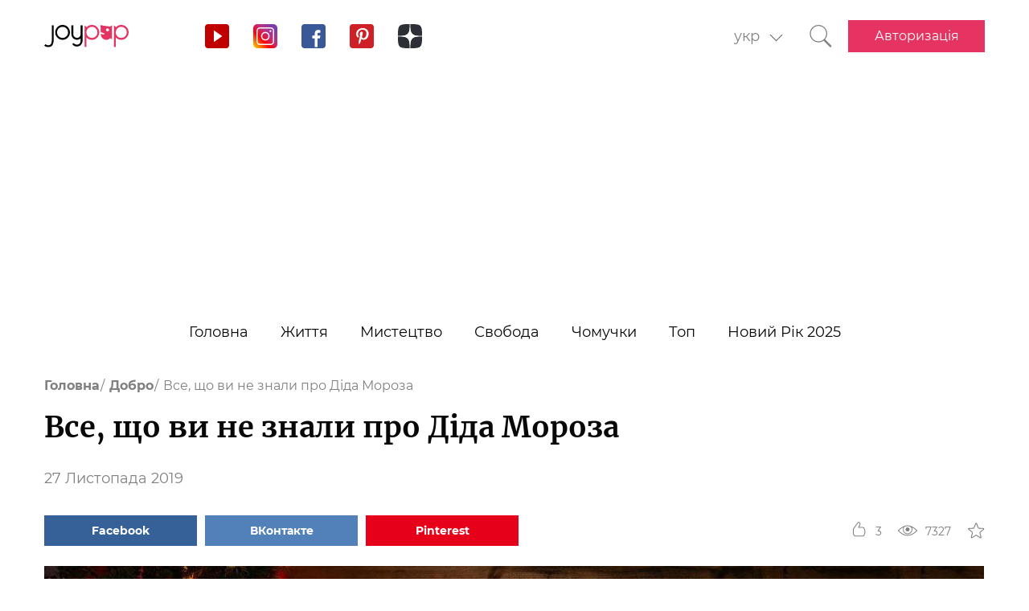

--- FILE ---
content_type: text/html; charset=UTF-8
request_url: https://joy-pup.com/ua/good-ua/vse-shcho-vi-ne-znali-pro-dida-moroza/
body_size: 30171
content:
    <!DOCTYPE html>
<html lang="uk">
    <head>
        <meta http-equiv="X-UA-Compatible" content="IE=edge"/>
        <meta charset="UTF-8">
        <meta content="width=device-width, initial-scale=1, maximum-scale=6" name="viewport"/>
        <link rel="shortcut icon" href="/frontend/public/static/img/favicon.ico" type="image/x-icon"/>

        <meta name='allsites-biz' content='ac3e2c4e1d4bd07fb973a2ea4d250160'/>
        <meta name="telderi" content="bc1a4e2889afbee9c1fbb6141d5b4ed3"/>

        <title>Хто такий Дід Мороз: найцікавіші факти</title>

<!-- All in One SEO Pack 3.3.4 від Michael Torbert of Semper Fi Web Design[503,561] -->
<meta name="description"  content="З ім&#039;ям Діда Мороза пов&#039;язані основні новорічні свята. Що це за персонаж, звідки він взявся і де знаходиться резиденція Діда Мороза? Читайте в нашій статті на Джой Пап." />

<link rel="canonical" href="https://joy-pup.com/ua/good-ua/vse-shcho-vi-ne-znali-pro-dida-moroza/" />
<!-- All in One SEO Pack -->
<link rel='stylesheet' id='main-css'  href='https://joy-pup.com/frontend/public/static/css/main-a13b8802ce.css' type='text/css' media='all' />
<script async src="https://pagead2.googlesyndication.com/pagead/js/adsbygoogle.js"></script><script>
        (adsbygoogle = window.adsbygoogle || []).push({
            google_ad_client: "ca-pub-7485005645675031",
            enable_page_level_ads: true
        });
    </script><link rel="alternate" href="https://joy-pup.com/good/vse-chto-vy-ne-znali-pro-deda-moroza/" hreflang="ru" />
<link rel="alternate" href="https://joy-pup.com/ua/good-ua/vse-shcho-vi-ne-znali-pro-dida-moroza/" hreflang="uk" />
<meta property="og:site_name" content="Joy-Pup" />
<meta property="og:type" content="article" />
<meta property="og:title" content="Все, що ви не знали про Діда Мороза" />
<meta property="og:url" content="https://joy-pup.com/ua/good-ua/vse-shcho-vi-ne-znali-pro-dida-moroza/" />
<meta property="og:image" content="https://joy-pup.com/wp-content/uploads/2019/11/ded-moroz.jpg" />
<meta property="og:description" content="З ім'ям Діда Мороза пов'язані основні новорічні свята. Що це за персонаж, звідки він взявся і де знаходиться резиденція Діда Мороза? Читайте в нашій статті на Джой Пап."  />        <meta name="77db56666fca122d18cc716c71a5d636" content=""><meta name="p:domain_verify" content="28a91ae74dde5919bbefb35c407ef5f4"/><!-- Google Tag Manager -->
<script>(function (w, d, s, l, i) {
        w[l] = w[l] || [];
        w[l].push({
            'gtm.start':
                new Date().getTime(), event: 'gtm.js'
        });
        var f = d.getElementsByTagName(s)[0],
            j = d.createElement(s), dl = l != 'dataLayer' ? '&l=' + l : '';
        j.async = true;
        j.src =
            'https://www.googletagmanager.com/gtm.js?id=' + i + dl;
        f.parentNode.insertBefore(j, f);
    })(window, document, 'script', 'dataLayer', 'GTM-PZGMPD8');</script>
<!-- End Google Tag Manager -->    </head>
<body class="post-template-default single single-post postid-18456 single-format-standard">
    <!-- Google Tag Manager (noscript) -->
    <noscript>
        <iframe src="https://www.googletagmanager.com/ns.html?id=GTM-PZGMPD8"
                height="0" width="0" style="display:none;visibility:hidden"></iframe>
    </noscript>
    <!-- End Google Tag Manager (noscript) -->    <header class="header">
        <div class="header__container">
            <div class="header__block-left">
                <a href="https://joy-pup.com/ua/"
                ><img src="/frontend/public/static/img/logo.svg" alt="logo" class="header__logo"/></a>
                <div class="social social_header">

                    <div class="social__list">
                        <a title="YouTube" href="https://www.youtube.com/channel/UCvYx8835Aa49nWtp-4OI5AQ"
                           target="_blank" class="social__item">
                            <svg class="icon icon_youtube icon_social">
                                <use xlink:href="/frontend/public/static/icons/symbol/social-sprite.svg#yout"></use>
                            </svg>
                        </a>
                        <a title="Instagram" href="https://www.instagram.com/joypupblog/" target="_blank"
                           class="social__item">
                            <img class="icon icon_instagram icon_social" src="/frontend/app/icons/social/inst.svg"/>
                        </a>
                        <a title="Facebook" href="https://www.facebook.com/joypupcom" target="_blank"
                           class="social__item">
                            <svg class="icon icon_facebook icon_social">
                                <use xlink:href="/frontend/public/static/icons/symbol/social-sprite.svg#fb"></use>
                            </svg>
                        </a>
                        <a title="Pinterest" href="https://www.pinterest.com/joypupcom/" target="_blank"
                           class="social__item">
                            <svg class="icon icon_pinterest icon_social">
                                <use xlink:href="/frontend/public/static/icons/symbol/social-sprite.svg#pin"></use>
                            </svg>
                        </a>
                        <a title="Yandex Zen" href="https://zen.yandex.ru/joypup" target="_blank"
                           class="social__item">
                            <svg class="icon icon_zen icon_social">
                                <use xlink:href="/frontend/public/static/icons/symbol/social-sprite.svg#zen"></use>
                            </svg>
                        </a>
                    </div>
                </div>
            </div>
            <div class="header__block-right">
                                    <form method="post" action="" id="form-change-lang" class="form form_lang">
                        <div class="form-block">
                            <div class="form-block__input-wrapp form-block__select-wrapp">
                                <select id="lang-cite" name="language_cite"
                                        class="form-block__input form-block__select">
                                    <option disabled = "" selected = "" value="https://joy-pup.com/ua/good-ua/vse-shcho-vi-ne-znali-pro-dida-moroza/">укр</option><option value="https://joy-pup.com/good/vse-chto-vy-ne-znali-pro-deda-moroza/">рус</option>                                </select>
                                <span class="form-block__border"></span>
                            </div>
                        </div>
                    </form>
                                                    <a href="https://joy-pup.com/ua/search-ua/" class="header__search" aria-label="Кнопка поиска">
                        <svg class="icon icon_search icon_search-header">
                            <use xlink:href="/frontend/public/static/icons/symbol/common-sprite.svg#search"></use>
                        </svg>
                    </a>
                                <div id="hamburger" class="hamburger">
                    <span class="hamburger__line hamburger__pseudo-line"></span>
                </div>
                                    <div class="btn-wrapp">
                        <a href="https://joy-pup.com/ua/ua-sign-in/" type="button"
                           class="btn btn_primary">Авторизація</a>
                    </div>
                            </div>
        </div>
    </header>
    <nav class="main-menu">
                    <div class="lang-menu">

                <a href ="https://joy-pup.com/ua/good-ua/vse-shcho-vi-ne-znali-pro-dida-moroza/" class="lang-menu__btn active">укр </a> <a href = "https://joy-pup.com/good/vse-chto-vy-ne-znali-pro-deda-moroza/" class="lang-menu__btn" >рус </a>            </div>
        <ul class="main-menu__list">
<li class="main-menu__item">
                        <a class="main-menu__value" href="https://joy-pup.com/ua/">Головна</a>
                    </li>
<li class="main-menu__item">
						<div data-tab="submenu-2843" class="main-menu__value">
							<span class="main-menu__text">Життя</span>
							<svg class="icon icon_arrow-down">
								<use xlink:href="/frontend/public/static/icons/symbol/common-sprite.svg#arrow-down"></use>
							</svg>
						</div>
						<div id="submenu-2843" class="sub-menu">
						<ul class="sub-menu__list"><li class="sub-menu__item">
	<a  data-category="cat-2864" href="https://joy-pup.com/ua/category/health-beauty-ua/" class="sub-menu__link active">Краса і здоров'я</a>
	</li>
<li class="sub-menu__item">
	<a  data-category="cat-9496" href="https://joy-pup.com/ua/category/fashion-ua/" class="sub-menu__link">Мода</a>
	</li>
<li class="sub-menu__item">
	<a  data-category="cat-2860" href="https://joy-pup.com/ua/category/family-ua/" class="sub-menu__link">Сім'я</a>
	</li>
<li class="sub-menu__item">
	<a  data-category="cat-50694" href="https://joy-pup.com/ua/category/astrology-ua/" class="sub-menu__link">Астрологія</a>
	</li>
<li class="sub-menu__item">
	<a  data-category="cat-109446" href="https://joy-pup.com/ua/category/numerology-ua/" class="sub-menu__link">Нумерологія</a>
	</li>
<li class="sub-menu__item">
	<a  data-category="cat-9498" href="https://joy-pup.com/ua/category/animals-ua/" class="sub-menu__link">Тварини</a>
	</li>
<li class="sub-menu__item">
	<a  data-category="cat-2863" href="https://joy-pup.com/ua/category/sport-ua/" class="sub-menu__link">Спорт</a>
	</li>
<li class="sub-menu__item">
	<a  data-category="cat-2875" href="https://joy-pup.com/ua/category/good-ua/" class="sub-menu__link">Добро</a>
	</li>
<li class="sub-menu__item">
	<a  data-category="cat-2862" href="https://joy-pup.com/ua/category/joke-ua/" class="sub-menu__link">Жарти</a>
	</li>
<li class="sub-menu__item">
	<a  data-category="cat-2865" href="https://joy-pup.com/ua/category/cooking-ua/" class="sub-menu__link">Кулінарія</a>
	</li>
<li class="sub-menu__item">
	<a  data-category="cat-9601" href="https://joy-pup.com/ua/category/holidays-ua/" class="sub-menu__link">Свята</a>
	</li></ul><div id="cat-2864" class="sub-menu__news active">
               <article class="news-short"><a title="4 помилки в макіяжі брів, які додають вам вік" href="https://joy-pup.com/ua/health-beauty-ua/4-pomilki-v-makijazhi-briv-jaki-dodajut-va/" class="news-short__img-wrapp">
               <img src="https://joy-pup.com/wp-content/uploads/2025/11/brovi-1-70x70.jpg" alt="4 помилки в макіяжі брів, які додають вам вік" class="news-short__img"/>
               </a>
                <div class="news-short__content">
                <a title="4 помилки в макіяжі брів, які додають вам вік" href="https://joy-pup.com/ua/health-beauty-ua/4-pomilki-v-makijazhi-briv-jaki-dodajut-va/" class="news-short__title-wrapp">
                	<span class="news-short__title">
                		4 помилки в макіяжі брів, як...
					</span></a>
                    <span class="news-short__date">11 Листопада 2025</span>
                  <div class="news-short__icon-wrapp">
                    <a href="https://joy-pup.com/ua/health-beauty-ua/4-pomilki-v-makijazhi-briv-jaki-dodajut-va/#comments" class="news-short__icon" title="Оставить комментарий">
                      <svg class="icon icon_comment icon_news-short">
                        <use xlink:href="/frontend/public/static/icons/symbol/common-sprite.svg#comment"></use>
                      </svg>
                    <span class="news-short__digit">0</span>
                    </a>
                    <div class="news-short__icon" title="Количество просмотров">
                        <svg class="icon icon_view icon_news-short">
                        <use xlink:href="/frontend/public/static/icons/symbol/common-sprite.svg#view"></use>
                        </svg>
                    <span class="news-short__digit">605</span>
                    </div>
                  </div>
                </div>
              </article>
               <article class="news-short"><a title="Когнітивний дисонанс: як розпізнати і подолати внутрішній конфлікт" href="https://joy-pup.com/ua/health-beauty-ua/kognitivnii-disonans-yak-rozpiznati-i-podolati-vnutrishnii-konflikt/" class="news-short__img-wrapp">
               <img src="https://joy-pup.com/wp-content/uploads/2025/11/main-24-70x70.jpg" alt="Когнітивний дисонанс: як розпізнати і подолати внутрішній конфлікт" class="news-short__img"/>
               </a>
                <div class="news-short__content">
                <a title="Когнітивний дисонанс: як розпізнати і подолати внутрішній конфлікт" href="https://joy-pup.com/ua/health-beauty-ua/kognitivnii-disonans-yak-rozpiznati-i-podolati-vnutrishnii-konflikt/" class="news-short__title-wrapp">
                	<span class="news-short__title">
                		Когнітивний дисонанс: як...
					</span></a>
                    <span class="news-short__date">10 Листопада 2025</span>
                  <div class="news-short__icon-wrapp">
                    <a href="https://joy-pup.com/ua/health-beauty-ua/kognitivnii-disonans-yak-rozpiznati-i-podolati-vnutrishnii-konflikt/#comments" class="news-short__icon" title="Оставить комментарий">
                      <svg class="icon icon_comment icon_news-short">
                        <use xlink:href="/frontend/public/static/icons/symbol/common-sprite.svg#comment"></use>
                      </svg>
                    <span class="news-short__digit">0</span>
                    </a>
                    <div class="news-short__icon" title="Количество просмотров">
                        <svg class="icon icon_view icon_news-short">
                        <use xlink:href="/frontend/public/static/icons/symbol/common-sprite.svg#view"></use>
                        </svg>
                    <span class="news-short__digit">265</span>
                    </div>
                  </div>
                </div>
              </article>
               <article class="news-short"><a title="Як відростити нігті швидко: ефективні поради" href="https://joy-pup.com/ua/health-beauty-ua/jak-vidrostiti-nigti-shvidko-efektivni/" class="news-short__img-wrapp">
               <img src="https://joy-pup.com/wp-content/uploads/2025/11/main-22-70x70.jpg" alt="Як відростити нігті швидко: ефективні поради" class="news-short__img"/>
               </a>
                <div class="news-short__content">
                <a title="Як відростити нігті швидко: ефективні поради" href="https://joy-pup.com/ua/health-beauty-ua/jak-vidrostiti-nigti-shvidko-efektivni/" class="news-short__title-wrapp">
                	<span class="news-short__title">
                		Як відростити нігті швидко...
					</span></a>
                    <span class="news-short__date">10 Листопада 2025</span>
                  <div class="news-short__icon-wrapp">
                    <a href="https://joy-pup.com/ua/health-beauty-ua/jak-vidrostiti-nigti-shvidko-efektivni/#comments" class="news-short__icon" title="Оставить комментарий">
                      <svg class="icon icon_comment icon_news-short">
                        <use xlink:href="/frontend/public/static/icons/symbol/common-sprite.svg#comment"></use>
                      </svg>
                    <span class="news-short__digit">0</span>
                    </a>
                    <div class="news-short__icon" title="Количество просмотров">
                        <svg class="icon icon_view icon_news-short">
                        <use xlink:href="/frontend/public/static/icons/symbol/common-sprite.svg#view"></use>
                        </svg>
                    <span class="news-short__digit">277</span>
                    </div>
                  </div>
                </div>
              </article>
</div>
<div id="cat-9496" class="sub-menu__news">
               <article class="news-short"><a title="5 модних светрів з високим горлом на холодний сезон" href="https://joy-pup.com/ua/fashion-ua/5-modnih-svetriv-z-visokim-gorlom-na-hol/" class="news-short__img-wrapp">
               <img src="https://joy-pup.com/wp-content/uploads/2025/11/Dizajn-bez-nazvi-70x70.jpg" alt="5 модних светрів з високим горлом на холодний сезон" class="news-short__img"/>
               </a>
                <div class="news-short__content">
                <a title="5 модних светрів з високим горлом на холодний сезон" href="https://joy-pup.com/ua/fashion-ua/5-modnih-svetriv-z-visokim-gorlom-na-hol/" class="news-short__title-wrapp">
                	<span class="news-short__title">
                		5 модних светрів з високим горлом...
					</span></a>
                    <span class="news-short__date">12 Листопада 2025</span>
                  <div class="news-short__icon-wrapp">
                    <a href="https://joy-pup.com/ua/fashion-ua/5-modnih-svetriv-z-visokim-gorlom-na-hol/#comments" class="news-short__icon" title="Оставить комментарий">
                      <svg class="icon icon_comment icon_news-short">
                        <use xlink:href="/frontend/public/static/icons/symbol/common-sprite.svg#comment"></use>
                      </svg>
                    <span class="news-short__digit">0</span>
                    </a>
                    <div class="news-short__icon" title="Количество просмотров">
                        <svg class="icon icon_view icon_news-short">
                        <use xlink:href="/frontend/public/static/icons/symbol/common-sprite.svg#view"></use>
                        </svg>
                    <span class="news-short__digit">431</span>
                    </div>
                  </div>
                </div>
              </article>
               <article class="news-short"><a title="Базовий гардероб для жінок 50+: елегантні осінні образи" href="https://joy-pup.com/ua/fashion-ua/bazovij-garderob-dlja-zhinok-50-elegantn/" class="news-short__img-wrapp">
               <img src="https://joy-pup.com/wp-content/uploads/2025/11/main-11-70x70.jpg" alt="Базовий гардероб для жінок 50+: елегантні осінні образи" class="news-short__img"/>
               </a>
                <div class="news-short__content">
                <a title="Базовий гардероб для жінок 50+: елегантні осінні образи" href="https://joy-pup.com/ua/fashion-ua/bazovij-garderob-dlja-zhinok-50-elegantn/" class="news-short__title-wrapp">
                	<span class="news-short__title">
                		Базовий гардероб для жінок 50...
					</span></a>
                    <span class="news-short__date">5 Листопада 2025</span>
                  <div class="news-short__icon-wrapp">
                    <a href="https://joy-pup.com/ua/fashion-ua/bazovij-garderob-dlja-zhinok-50-elegantn/#comments" class="news-short__icon" title="Оставить комментарий">
                      <svg class="icon icon_comment icon_news-short">
                        <use xlink:href="/frontend/public/static/icons/symbol/common-sprite.svg#comment"></use>
                      </svg>
                    <span class="news-short__digit">0</span>
                    </a>
                    <div class="news-short__icon" title="Количество просмотров">
                        <svg class="icon icon_view icon_news-short">
                        <use xlink:href="/frontend/public/static/icons/symbol/common-sprite.svg#view"></use>
                        </svg>
                    <span class="news-short__digit">380</span>
                    </div>
                  </div>
                </div>
              </article>
               <article class="news-short"><a title="Модні тренди зими 2026: як одягнутися стильно взимку" href="https://joy-pup.com/ua/fashion-ua/modni-trendi-zimi-2026-jak-odjagnutisja-stil/" class="news-short__img-wrapp">
               <img src="https://joy-pup.com/wp-content/uploads/2025/11/main-8-70x70.jpg" alt="Модні тренди зими 2026: як одягнутися стильно взимку" class="news-short__img"/>
               </a>
                <div class="news-short__content">
                <a title="Модні тренди зими 2026: як одягнутися стильно взимку" href="https://joy-pup.com/ua/fashion-ua/modni-trendi-zimi-2026-jak-odjagnutisja-stil/" class="news-short__title-wrapp">
                	<span class="news-short__title">
                		Модні тренди зими 2026: як...
					</span></a>
                    <span class="news-short__date">4 Листопада 2025</span>
                  <div class="news-short__icon-wrapp">
                    <a href="https://joy-pup.com/ua/fashion-ua/modni-trendi-zimi-2026-jak-odjagnutisja-stil/#comments" class="news-short__icon" title="Оставить комментарий">
                      <svg class="icon icon_comment icon_news-short">
                        <use xlink:href="/frontend/public/static/icons/symbol/common-sprite.svg#comment"></use>
                      </svg>
                    <span class="news-short__digit">0</span>
                    </a>
                    <div class="news-short__icon" title="Количество просмотров">
                        <svg class="icon icon_view icon_news-short">
                        <use xlink:href="/frontend/public/static/icons/symbol/common-sprite.svg#view"></use>
                        </svg>
                    <span class="news-short__digit">371</span>
                    </div>
                  </div>
                </div>
              </article>
</div>
<div id="cat-2860" class="sub-menu__news">
               <article class="news-short"><a title="Дитина та англійська: як підтримувати інтерес до мови поза школою" href="https://joy-pup.com/ua/family-ua/ditina-ta-anglijska-yak-pidtrimuvati-interes/" class="news-short__img-wrapp">
               <img src="https://joy-pup.com/wp-content/uploads/2025/11/main-16-70x70.jpg" alt="Дитина та англійська: як підтримувати інтерес до мови поза школою" class="news-short__img"/>
               </a>
                <div class="news-short__content">
                <a title="Дитина та англійська: як підтримувати інтерес до мови поза школою" href="https://joy-pup.com/ua/family-ua/ditina-ta-anglijska-yak-pidtrimuvati-interes/" class="news-short__title-wrapp">
                	<span class="news-short__title">
                		Дитина та англійська: як...
					</span></a>
                    <span class="news-short__date">7 Листопада 2025</span>
                  <div class="news-short__icon-wrapp">
                    <a href="https://joy-pup.com/ua/family-ua/ditina-ta-anglijska-yak-pidtrimuvati-interes/#comments" class="news-short__icon" title="Оставить комментарий">
                      <svg class="icon icon_comment icon_news-short">
                        <use xlink:href="/frontend/public/static/icons/symbol/common-sprite.svg#comment"></use>
                      </svg>
                    <span class="news-short__digit">0</span>
                    </a>
                    <div class="news-short__icon" title="Количество просмотров">
                        <svg class="icon icon_view icon_news-short">
                        <use xlink:href="/frontend/public/static/icons/symbol/common-sprite.svg#view"></use>
                        </svg>
                    <span class="news-short__digit">428</span>
                    </div>
                  </div>
                </div>
              </article>
               <article class="news-short"><a title="Онлайн-захист дитини: як уберегти малечу від небажаного контенту" href="https://joy-pup.com/ua/family-ua/onlain-zakhist-ditini-yak-uberegti-malechu-vid-nebazhanogo-kontentu/" class="news-short__img-wrapp">
               <img src="https://joy-pup.com/wp-content/uploads/2025/10/main-81-70x70.jpg" alt="Онлайн-захист дитини: як уберегти малечу від небажаного контенту" class="news-short__img"/>
               </a>
                <div class="news-short__content">
                <a title="Онлайн-захист дитини: як уберегти малечу від небажаного контенту" href="https://joy-pup.com/ua/family-ua/onlain-zakhist-ditini-yak-uberegti-malechu-vid-nebazhanogo-kontentu/" class="news-short__title-wrapp">
                	<span class="news-short__title">
                		Онлайн-захист дитини: як уберегти...
					</span></a>
                    <span class="news-short__date">31 Жовтня 2025</span>
                  <div class="news-short__icon-wrapp">
                    <a href="https://joy-pup.com/ua/family-ua/onlain-zakhist-ditini-yak-uberegti-malechu-vid-nebazhanogo-kontentu/#comments" class="news-short__icon" title="Оставить комментарий">
                      <svg class="icon icon_comment icon_news-short">
                        <use xlink:href="/frontend/public/static/icons/symbol/common-sprite.svg#comment"></use>
                      </svg>
                    <span class="news-short__digit">0</span>
                    </a>
                    <div class="news-short__icon" title="Количество просмотров">
                        <svg class="icon icon_view icon_news-short">
                        <use xlink:href="/frontend/public/static/icons/symbol/common-sprite.svg#view"></use>
                        </svg>
                    <span class="news-short__digit">343</span>
                    </div>
                  </div>
                </div>
              </article>
               <article class="news-short"><a title="Магазин SWIT: офіційний дистриб’ютор преміальної кухонної посуди в Україні" href="https://joy-pup.com/ua/family-ua/magazin-swit-distribyutor-premialnoyi-kukhonnoyi-posudi/" class="news-short__img-wrapp">
               <img src="https://joy-pup.com/wp-content/uploads/2025/10/main-1-5-70x70.jpg" alt="Магазин SWIT: офіційний дистриб’ютор преміальної кухонної посуди в Україні" class="news-short__img"/>
               </a>
                <div class="news-short__content">
                <a title="Магазин SWIT: офіційний дистриб’ютор преміальної кухонної посуди в Україні" href="https://joy-pup.com/ua/family-ua/magazin-swit-distribyutor-premialnoyi-kukhonnoyi-posudi/" class="news-short__title-wrapp">
                	<span class="news-short__title">
                		Магазин SWIT: офіційний...
					</span></a>
                    <span class="news-short__date">29 Жовтня 2025</span>
                  <div class="news-short__icon-wrapp">
                    <a href="https://joy-pup.com/ua/family-ua/magazin-swit-distribyutor-premialnoyi-kukhonnoyi-posudi/#comments" class="news-short__icon" title="Оставить комментарий">
                      <svg class="icon icon_comment icon_news-short">
                        <use xlink:href="/frontend/public/static/icons/symbol/common-sprite.svg#comment"></use>
                      </svg>
                    <span class="news-short__digit">0</span>
                    </a>
                    <div class="news-short__icon" title="Количество просмотров">
                        <svg class="icon icon_view icon_news-short">
                        <use xlink:href="/frontend/public/static/icons/symbol/common-sprite.svg#view"></use>
                        </svg>
                    <span class="news-short__digit">226</span>
                    </div>
                  </div>
                </div>
              </article>
</div>
<div id="cat-50694" class="sub-menu__news">
               <article class="news-short"><a title="Гороскоп на тиждень 24–30 листопада 2025 року для всіх знаків зодіаку: що готує небесний прогноз" href="https://joy-pup.com/ua/astrology-ua/goroskop-na-tizhden-24-30-listopada-2025-rok/" class="news-short__img-wrapp">
               <img src="https://joy-pup.com/wp-content/uploads/2025/11/main-21-70x70.jpg" alt="Гороскоп на тиждень 24–30 листопада 2025 року для всіх знаків зодіаку: що готує небесний прогноз" class="news-short__img"/>
               </a>
                <div class="news-short__content">
                <a title="Гороскоп на тиждень 24–30 листопада 2025 року для всіх знаків зодіаку: що готує небесний прогноз" href="https://joy-pup.com/ua/astrology-ua/goroskop-na-tizhden-24-30-listopada-2025-rok/" class="news-short__title-wrapp">
                	<span class="news-short__title">
                		Гороскоп на тиждень 24–30...
					</span></a>
                    <span class="news-short__date">10 Листопада 2025</span>
                  <div class="news-short__icon-wrapp">
                    <a href="https://joy-pup.com/ua/astrology-ua/goroskop-na-tizhden-24-30-listopada-2025-rok/#comments" class="news-short__icon" title="Оставить комментарий">
                      <svg class="icon icon_comment icon_news-short">
                        <use xlink:href="/frontend/public/static/icons/symbol/common-sprite.svg#comment"></use>
                      </svg>
                    <span class="news-short__digit">0</span>
                    </a>
                    <div class="news-short__icon" title="Количество просмотров">
                        <svg class="icon icon_view icon_news-short">
                        <use xlink:href="/frontend/public/static/icons/symbol/common-sprite.svg#view"></use>
                        </svg>
                    <span class="news-short__digit">270</span>
                    </div>
                  </div>
                </div>
              </article>
               <article class="news-short"><a title="Гороскоп кар&#8217;єри грудень 2025: що очікує ваш професійний шлях" href="https://joy-pup.com/ua/astrology-ua/goroskop-karyeri-gruden-2025-shcho-ochikuye-va/" class="news-short__img-wrapp">
               <img src="https://joy-pup.com/wp-content/uploads/2025/11/main-15-70x70.jpg" alt="Гороскоп кар&#8217;єри грудень 2025: що очікує ваш професійний шлях" class="news-short__img"/>
               </a>
                <div class="news-short__content">
                <a title="Гороскоп кар&#8217;єри грудень 2025: що очікує ваш професійний шлях" href="https://joy-pup.com/ua/astrology-ua/goroskop-karyeri-gruden-2025-shcho-ochikuye-va/" class="news-short__title-wrapp">
                	<span class="news-short__title">
                		Гороскоп кар&#8217;єри грудень...
					</span></a>
                    <span class="news-short__date">7 Листопада 2025</span>
                  <div class="news-short__icon-wrapp">
                    <a href="https://joy-pup.com/ua/astrology-ua/goroskop-karyeri-gruden-2025-shcho-ochikuye-va/#comments" class="news-short__icon" title="Оставить комментарий">
                      <svg class="icon icon_comment icon_news-short">
                        <use xlink:href="/frontend/public/static/icons/symbol/common-sprite.svg#comment"></use>
                      </svg>
                    <span class="news-short__digit">0</span>
                    </a>
                    <div class="news-short__icon" title="Количество просмотров">
                        <svg class="icon icon_view icon_news-short">
                        <use xlink:href="/frontend/public/static/icons/symbol/common-sprite.svg#view"></use>
                        </svg>
                    <span class="news-short__digit">389</span>
                    </div>
                  </div>
                </div>
              </article>
               <article class="news-short"><a title="Гороскоп везіння на грудень 2025 &#8211; хто зловить успіх за хвіст" href="https://joy-pup.com/ua/astrology-ua/goroskop-vezinnja-na-gruden-2025-hto-zlov/" class="news-short__img-wrapp">
               <img src="https://joy-pup.com/wp-content/uploads/2025/11/main-12-70x70.jpg" alt="Гороскоп везіння на грудень 2025 &#8211; хто зловить успіх за хвіст" class="news-short__img"/>
               </a>
                <div class="news-short__content">
                <a title="Гороскоп везіння на грудень 2025 &#8211; хто зловить успіх за хвіст" href="https://joy-pup.com/ua/astrology-ua/goroskop-vezinnja-na-gruden-2025-hto-zlov/" class="news-short__title-wrapp">
                	<span class="news-short__title">
                		Гороскоп везіння на грудень 2025...
					</span></a>
                    <span class="news-short__date">6 Листопада 2025</span>
                  <div class="news-short__icon-wrapp">
                    <a href="https://joy-pup.com/ua/astrology-ua/goroskop-vezinnja-na-gruden-2025-hto-zlov/#comments" class="news-short__icon" title="Оставить комментарий">
                      <svg class="icon icon_comment icon_news-short">
                        <use xlink:href="/frontend/public/static/icons/symbol/common-sprite.svg#comment"></use>
                      </svg>
                    <span class="news-short__digit">0</span>
                    </a>
                    <div class="news-short__icon" title="Количество просмотров">
                        <svg class="icon icon_view icon_news-short">
                        <use xlink:href="/frontend/public/static/icons/symbol/common-sprite.svg#view"></use>
                        </svg>
                    <span class="news-short__digit">330</span>
                    </div>
                  </div>
                </div>
              </article>
</div>
<div id="cat-109446" class="sub-menu__news">
               <article class="news-short"><a title="26.02.2026 – найпотужніша дзеркальна дата року" href="https://joy-pup.com/ua/numerology-ua/26-02-2026-najpotuzhnisha-dzerkalna-data-rok/" class="news-short__img-wrapp">
               <img src="https://joy-pup.com/wp-content/uploads/2025/11/main-26-70x70.jpg" alt="26.02.2026 – найпотужніша дзеркальна дата року" class="news-short__img"/>
               </a>
                <div class="news-short__content">
                <a title="26.02.2026 – найпотужніша дзеркальна дата року" href="https://joy-pup.com/ua/numerology-ua/26-02-2026-najpotuzhnisha-dzerkalna-data-rok/" class="news-short__title-wrapp">
                	<span class="news-short__title">
                		26.02.2026 – найпотужніша...
					</span></a>
                    <span class="news-short__date">11 Листопада 2025</span>
                  <div class="news-short__icon-wrapp">
                    <a href="https://joy-pup.com/ua/numerology-ua/26-02-2026-najpotuzhnisha-dzerkalna-data-rok/#comments" class="news-short__icon" title="Оставить комментарий">
                      <svg class="icon icon_comment icon_news-short">
                        <use xlink:href="/frontend/public/static/icons/symbol/common-sprite.svg#comment"></use>
                      </svg>
                    <span class="news-short__digit">0</span>
                    </a>
                    <div class="news-short__icon" title="Количество просмотров">
                        <svg class="icon icon_view icon_news-short">
                        <use xlink:href="/frontend/public/static/icons/symbol/common-sprite.svg#view"></use>
                        </svg>
                    <span class="news-short__digit">299</span>
                    </div>
                  </div>
                </div>
              </article>
               <article class="news-short"><a title="Нумерологія за датою народження на 2026 рік – персональне число року" href="https://joy-pup.com/ua/numerology-ua/numerologija-za-datoju-narodzhennja-na-2026-r/" class="news-short__img-wrapp">
               <img src="https://joy-pup.com/wp-content/uploads/2025/09/main-98-70x70.jpg" alt="Нумерологія за датою народження на 2026 рік – персональне число року" class="news-short__img"/>
               </a>
                <div class="news-short__content">
                <a title="Нумерологія за датою народження на 2026 рік – персональне число року" href="https://joy-pup.com/ua/numerology-ua/numerologija-za-datoju-narodzhennja-na-2026-r/" class="news-short__title-wrapp">
                	<span class="news-short__title">
                		Нумерологія за датою народження на...
					</span></a>
                    <span class="news-short__date">30 Вересня 2025</span>
                  <div class="news-short__icon-wrapp">
                    <a href="https://joy-pup.com/ua/numerology-ua/numerologija-za-datoju-narodzhennja-na-2026-r/#comments" class="news-short__icon" title="Оставить комментарий">
                      <svg class="icon icon_comment icon_news-short">
                        <use xlink:href="/frontend/public/static/icons/symbol/common-sprite.svg#comment"></use>
                      </svg>
                    <span class="news-short__digit">0</span>
                    </a>
                    <div class="news-short__icon" title="Количество просмотров">
                        <svg class="icon icon_view icon_news-short">
                        <use xlink:href="/frontend/public/static/icons/symbol/common-sprite.svg#view"></use>
                        </svg>
                    <span class="news-short__digit">497</span>
                    </div>
                  </div>
                </div>
              </article>
               <article class="news-short"><a title="2026 рік за нумерологією: головне число року та його енергія" href="https://joy-pup.com/ua/numerology-ua/2026-rik-za-numerologiyeju-golovne-chislo-ro/" class="news-short__img-wrapp">
               <img src="https://joy-pup.com/wp-content/uploads/2025/10/main-31-70x70.jpg" alt="2026 рік за нумерологією: головне число року та його енергія" class="news-short__img"/>
               </a>
                <div class="news-short__content">
                <a title="2026 рік за нумерологією: головне число року та його енергія" href="https://joy-pup.com/ua/numerology-ua/2026-rik-za-numerologiyeju-golovne-chislo-ro/" class="news-short__title-wrapp">
                	<span class="news-short__title">
                		2026 рік за нумерологією: головне...
					</span></a>
                    <span class="news-short__date">26 Вересня 2025</span>
                  <div class="news-short__icon-wrapp">
                    <a href="https://joy-pup.com/ua/numerology-ua/2026-rik-za-numerologiyeju-golovne-chislo-ro/#comments" class="news-short__icon" title="Оставить комментарий">
                      <svg class="icon icon_comment icon_news-short">
                        <use xlink:href="/frontend/public/static/icons/symbol/common-sprite.svg#comment"></use>
                      </svg>
                    <span class="news-short__digit">0</span>
                    </a>
                    <div class="news-short__icon" title="Количество просмотров">
                        <svg class="icon icon_view icon_news-short">
                        <use xlink:href="/frontend/public/static/icons/symbol/common-sprite.svg#view"></use>
                        </svg>
                    <span class="news-short__digit">452</span>
                    </div>
                  </div>
                </div>
              </article>
</div>
<div id="cat-9498" class="sub-menu__news">
               <article class="news-short"><a title="Вет магазин: як знайти все необхідне" href="https://joy-pup.com/ua/animals-ua/vet-magazin-jak-znajti-vse-neobhidne/" class="news-short__img-wrapp">
               <img src="https://joy-pup.com/wp-content/uploads/2025/02/9676512-depositphotos-212586946-xl-1--70x70.jpeg" alt="домашні тварини" class="news-short__img"/>
               </a>
                <div class="news-short__content">
                <a title="Вет магазин: як знайти все необхідне" href="https://joy-pup.com/ua/animals-ua/vet-magazin-jak-znajti-vse-neobhidne/" class="news-short__title-wrapp">
                	<span class="news-short__title">
                		Вет магазин: як знайти все...
					</span></a>
                    <span class="news-short__date">5 Лютого 2025</span>
                  <div class="news-short__icon-wrapp">
                    <a href="https://joy-pup.com/ua/animals-ua/vet-magazin-jak-znajti-vse-neobhidne/#comments" class="news-short__icon" title="Оставить комментарий">
                      <svg class="icon icon_comment icon_news-short">
                        <use xlink:href="/frontend/public/static/icons/symbol/common-sprite.svg#comment"></use>
                      </svg>
                    <span class="news-short__digit">0</span>
                    </a>
                    <div class="news-short__icon" title="Количество просмотров">
                        <svg class="icon icon_view icon_news-short">
                        <use xlink:href="/frontend/public/static/icons/symbol/common-sprite.svg#view"></use>
                        </svg>
                    <span class="news-short__digit">1450</span>
                    </div>
                  </div>
                </div>
              </article>
               <article class="news-short"><a title="Кліщі у собаки: симптоми, як врятувати улюбленця" href="https://joy-pup.com/ua/animals-ua/klishchi-u-sobaki-simptomi-jak-vrjatuvati-u/" class="news-short__img-wrapp">
               <img src="https://joy-pup.com/wp-content/uploads/2024/12/sobaka-1-70x70.jpg" alt="Кліщі у собаки: симптоми, як врятувати улюбленця" class="news-short__img"/>
               </a>
                <div class="news-short__content">
                <a title="Кліщі у собаки: симптоми, як врятувати улюбленця" href="https://joy-pup.com/ua/animals-ua/klishchi-u-sobaki-simptomi-jak-vrjatuvati-u/" class="news-short__title-wrapp">
                	<span class="news-short__title">
                		Кліщі у собаки: симптоми, як...
					</span></a>
                    <span class="news-short__date">16 Грудня 2024</span>
                  <div class="news-short__icon-wrapp">
                    <a href="https://joy-pup.com/ua/animals-ua/klishchi-u-sobaki-simptomi-jak-vrjatuvati-u/#comments" class="news-short__icon" title="Оставить комментарий">
                      <svg class="icon icon_comment icon_news-short">
                        <use xlink:href="/frontend/public/static/icons/symbol/common-sprite.svg#comment"></use>
                      </svg>
                    <span class="news-short__digit">0</span>
                    </a>
                    <div class="news-short__icon" title="Количество просмотров">
                        <svg class="icon icon_view icon_news-short">
                        <use xlink:href="/frontend/public/static/icons/symbol/common-sprite.svg#view"></use>
                        </svg>
                    <span class="news-short__digit">1323</span>
                    </div>
                  </div>
                </div>
              </article>
               <article class="news-short"><a title="Собаки чи коти: що врахувати при виборі першого улюбленця" href="https://joy-pup.com/ua/animals-ua/sobaki-chi-koti-shcho-vrahuvati-pri-vibori/" class="news-short__img-wrapp">
               <img src="https://joy-pup.com/wp-content/uploads/2024/12/golovna-46-70x70.jpg" alt="Собаки чи коти: що врахувати при виборі першого улюбленця" class="news-short__img"/>
               </a>
                <div class="news-short__content">
                <a title="Собаки чи коти: що врахувати при виборі першого улюбленця" href="https://joy-pup.com/ua/animals-ua/sobaki-chi-koti-shcho-vrahuvati-pri-vibori/" class="news-short__title-wrapp">
                	<span class="news-short__title">
                		Собаки чи коти: що врахувати при...
					</span></a>
                    <span class="news-short__date">14 Грудня 2024</span>
                  <div class="news-short__icon-wrapp">
                    <a href="https://joy-pup.com/ua/animals-ua/sobaki-chi-koti-shcho-vrahuvati-pri-vibori/#comments" class="news-short__icon" title="Оставить комментарий">
                      <svg class="icon icon_comment icon_news-short">
                        <use xlink:href="/frontend/public/static/icons/symbol/common-sprite.svg#comment"></use>
                      </svg>
                    <span class="news-short__digit">0</span>
                    </a>
                    <div class="news-short__icon" title="Количество просмотров">
                        <svg class="icon icon_view icon_news-short">
                        <use xlink:href="/frontend/public/static/icons/symbol/common-sprite.svg#view"></use>
                        </svg>
                    <span class="news-short__digit">1823</span>
                    </div>
                  </div>
                </div>
              </article>
</div>
<div id="cat-2863" class="sub-menu__news">
               <article class="news-short"><a title="Ліга Європи з футболу: найтитулованіші клуби в історії турніру" href="https://joy-pup.com/ua/sport-ua/liga-yevropi-z-futbolu-najtitulovanish/" class="news-short__img-wrapp">
               <img src="https://joy-pup.com/wp-content/uploads/2025/08/main-71-70x70.jpg" alt="Ліга Європи з футболу: найтитулованіші клуби в історії турніру" class="news-short__img"/>
               </a>
                <div class="news-short__content">
                <a title="Ліга Європи з футболу: найтитулованіші клуби в історії турніру" href="https://joy-pup.com/ua/sport-ua/liga-yevropi-z-futbolu-najtitulovanish/" class="news-short__title-wrapp">
                	<span class="news-short__title">
                		Ліга Європи з футболу...
					</span></a>
                    <span class="news-short__date">26 Серпня 2025</span>
                  <div class="news-short__icon-wrapp">
                    <a href="https://joy-pup.com/ua/sport-ua/liga-yevropi-z-futbolu-najtitulovanish/#comments" class="news-short__icon" title="Оставить комментарий">
                      <svg class="icon icon_comment icon_news-short">
                        <use xlink:href="/frontend/public/static/icons/symbol/common-sprite.svg#comment"></use>
                      </svg>
                    <span class="news-short__digit">0</span>
                    </a>
                    <div class="news-short__icon" title="Количество просмотров">
                        <svg class="icon icon_view icon_news-short">
                        <use xlink:href="/frontend/public/static/icons/symbol/common-sprite.svg#view"></use>
                        </svg>
                    <span class="news-short__digit">1031</span>
                    </div>
                  </div>
                </div>
              </article>
               <article class="news-short"><a title="Серія А та АПЛ: які трансфери готуються влітку" href="https://joy-pup.com/ua/sport-ua/serija-a-ta-apl-jaki-transferi-gotujutsja/" class="news-short__img-wrapp">
               <img src="https://joy-pup.com/wp-content/uploads/2025/05/Golovna-1-8-70x70.jpg" alt="Серія А та АПЛ: які трансфери готуються влітку" class="news-short__img"/>
               </a>
                <div class="news-short__content">
                <a title="Серія А та АПЛ: які трансфери готуються влітку" href="https://joy-pup.com/ua/sport-ua/serija-a-ta-apl-jaki-transferi-gotujutsja/" class="news-short__title-wrapp">
                	<span class="news-short__title">
                		Серія А та АПЛ: які трансфери...
					</span></a>
                    <span class="news-short__date">22 Травня 2025</span>
                  <div class="news-short__icon-wrapp">
                    <a href="https://joy-pup.com/ua/sport-ua/serija-a-ta-apl-jaki-transferi-gotujutsja/#comments" class="news-short__icon" title="Оставить комментарий">
                      <svg class="icon icon_comment icon_news-short">
                        <use xlink:href="/frontend/public/static/icons/symbol/common-sprite.svg#comment"></use>
                      </svg>
                    <span class="news-short__digit">0</span>
                    </a>
                    <div class="news-short__icon" title="Количество просмотров">
                        <svg class="icon icon_view icon_news-short">
                        <use xlink:href="/frontend/public/static/icons/symbol/common-sprite.svg#view"></use>
                        </svg>
                    <span class="news-short__digit">1295</span>
                    </div>
                  </div>
                </div>
              </article>
               <article class="news-short"><a title="Вітаміни для спортсменів: як правильно обрати та на що звернути увагу" href="https://joy-pup.com/ua/sport-ua/vitamini-dlja-sportsmeniv-jak-praviln/" class="news-short__img-wrapp">
               <img src="https://joy-pup.com/wp-content/uploads/2025/05/sport-2-70x70.jpg" alt="Вітаміни для спортсменів: як правильно обрати та на що звернути увагу" class="news-short__img"/>
               </a>
                <div class="news-short__content">
                <a title="Вітаміни для спортсменів: як правильно обрати та на що звернути увагу" href="https://joy-pup.com/ua/sport-ua/vitamini-dlja-sportsmeniv-jak-praviln/" class="news-short__title-wrapp">
                	<span class="news-short__title">
                		Вітаміни для спортсменів: як...
					</span></a>
                    <span class="news-short__date">4 Травня 2025</span>
                  <div class="news-short__icon-wrapp">
                    <a href="https://joy-pup.com/ua/sport-ua/vitamini-dlja-sportsmeniv-jak-praviln/#comments" class="news-short__icon" title="Оставить комментарий">
                      <svg class="icon icon_comment icon_news-short">
                        <use xlink:href="/frontend/public/static/icons/symbol/common-sprite.svg#comment"></use>
                      </svg>
                    <span class="news-short__digit">0</span>
                    </a>
                    <div class="news-short__icon" title="Количество просмотров">
                        <svg class="icon icon_view icon_news-short">
                        <use xlink:href="/frontend/public/static/icons/symbol/common-sprite.svg#view"></use>
                        </svg>
                    <span class="news-short__digit">1371</span>
                    </div>
                  </div>
                </div>
              </article>
</div>
<div id="cat-2875" class="sub-menu__news">
               <article class="news-short"><a title="На добраніч: позитивні картинки з побажаннями доброї ночі" href="https://joy-pup.com/ua/good-ua/na-dobranich-pozitivni-kartinki-z-poba/" class="news-short__img-wrapp">
               <img src="https://joy-pup.com/wp-content/uploads/2024/06/golovna-22-70x70.jpg" alt="На добраніч: позитивні картинки з побажаннями доброї ночі" class="news-short__img"/>
               </a>
                <div class="news-short__content">
                <a title="На добраніч: позитивні картинки з побажаннями доброї ночі" href="https://joy-pup.com/ua/good-ua/na-dobranich-pozitivni-kartinki-z-poba/" class="news-short__title-wrapp">
                	<span class="news-short__title">
                		На добраніч: позитивні картинки з...
					</span></a>
                    <span class="news-short__date">13 Червня 2024</span>
                  <div class="news-short__icon-wrapp">
                    <a href="https://joy-pup.com/ua/good-ua/na-dobranich-pozitivni-kartinki-z-poba/#comments" class="news-short__icon" title="Оставить комментарий">
                      <svg class="icon icon_comment icon_news-short">
                        <use xlink:href="/frontend/public/static/icons/symbol/common-sprite.svg#comment"></use>
                      </svg>
                    <span class="news-short__digit">0</span>
                    </a>
                    <div class="news-short__icon" title="Количество просмотров">
                        <svg class="icon icon_view icon_news-short">
                        <use xlink:href="/frontend/public/static/icons/symbol/common-sprite.svg#view"></use>
                        </svg>
                    <span class="news-short__digit">97234</span>
                    </div>
                  </div>
                </div>
              </article>
               <article class="news-short"><a title="Доброго ранку: веселі та красиві картинки з побажанням гарного ранку" href="https://joy-pup.com/ua/good-ua/dobrogo-ranku-veseli-ta-krasivi-karti/" class="news-short__img-wrapp">
               <img src="https://joy-pup.com/wp-content/uploads/2021/12/golovna-81-70x70.jpg" alt="Доброго ранку: веселі та красиві картинки з побажанням гарного ранку" class="news-short__img"/>
               </a>
                <div class="news-short__content">
                <a title="Доброго ранку: веселі та красиві картинки з побажанням гарного ранку" href="https://joy-pup.com/ua/good-ua/dobrogo-ranku-veseli-ta-krasivi-karti/" class="news-short__title-wrapp">
                	<span class="news-short__title">
                		Доброго ранку: веселі та красив...
					</span></a>
                    <span class="news-short__date">8 Червня 2024</span>
                  <div class="news-short__icon-wrapp">
                    <a href="https://joy-pup.com/ua/good-ua/dobrogo-ranku-veseli-ta-krasivi-karti/#comments" class="news-short__icon" title="Оставить комментарий">
                      <svg class="icon icon_comment icon_news-short">
                        <use xlink:href="/frontend/public/static/icons/symbol/common-sprite.svg#comment"></use>
                      </svg>
                    <span class="news-short__digit">0</span>
                    </a>
                    <div class="news-short__icon" title="Количество просмотров">
                        <svg class="icon icon_view icon_news-short">
                        <use xlink:href="/frontend/public/static/icons/symbol/common-sprite.svg#view"></use>
                        </svg>
                    <span class="news-short__digit">101312</span>
                    </div>
                  </div>
                </div>
              </article>
               <article class="news-short"><a title="Яблучний спас 2023: традиції, прикмети, коли святкувати?" href="https://joy-pup.com/ua/good-ua/jabluchnij-spas-tradiciji-prikmeti-koli/" class="news-short__img-wrapp">
               <img src="https://joy-pup.com/wp-content/uploads/2019/08/Golovna-13-70x70.jpg" alt="Яблучний спас 2023: традиції, прикмети, коли святкувати?" class="news-short__img"/>
               </a>
                <div class="news-short__content">
                <a title="Яблучний спас 2023: традиції, прикмети, коли святкувати?" href="https://joy-pup.com/ua/good-ua/jabluchnij-spas-tradiciji-prikmeti-koli/" class="news-short__title-wrapp">
                	<span class="news-short__title">
                		Яблучний спас 2023: традиц...
					</span></a>
                    <span class="news-short__date">18 Серпня 2023</span>
                  <div class="news-short__icon-wrapp">
                    <a href="https://joy-pup.com/ua/good-ua/jabluchnij-spas-tradiciji-prikmeti-koli/#comments" class="news-short__icon" title="Оставить комментарий">
                      <svg class="icon icon_comment icon_news-short">
                        <use xlink:href="/frontend/public/static/icons/symbol/common-sprite.svg#comment"></use>
                      </svg>
                    <span class="news-short__digit">0</span>
                    </a>
                    <div class="news-short__icon" title="Количество просмотров">
                        <svg class="icon icon_view icon_news-short">
                        <use xlink:href="/frontend/public/static/icons/symbol/common-sprite.svg#view"></use>
                        </svg>
                    <span class="news-short__digit">13151</span>
                    </div>
                  </div>
                </div>
              </article>
</div>
<div id="cat-2862" class="sub-menu__news">
               <article class="news-short"><a title="Найсмішніші жарти і розіграші на 1 квітня: давайте веселитися разом!" href="https://joy-pup.com/ua/joke-ua/zharti-na-1-kvitnya/" class="news-short__img-wrapp">
               <img src="https://joy-pup.com/wp-content/uploads/2020/03/Golovna-29-70x70.jpg" alt="Найсмішніші жарти і розіграші на 1 квітня: давайте веселитися разом!" class="news-short__img"/>
               </a>
                <div class="news-short__content">
                <a title="Найсмішніші жарти і розіграші на 1 квітня: давайте веселитися разом!" href="https://joy-pup.com/ua/joke-ua/zharti-na-1-kvitnya/" class="news-short__title-wrapp">
                	<span class="news-short__title">
                		Найсмішніші жарти і розіграші на 1...
					</span></a>
                    <span class="news-short__date">31 Березня 2023</span>
                  <div class="news-short__icon-wrapp">
                    <a href="https://joy-pup.com/ua/joke-ua/zharti-na-1-kvitnya/#comments" class="news-short__icon" title="Оставить комментарий">
                      <svg class="icon icon_comment icon_news-short">
                        <use xlink:href="/frontend/public/static/icons/symbol/common-sprite.svg#comment"></use>
                      </svg>
                    <span class="news-short__digit">0</span>
                    </a>
                    <div class="news-short__icon" title="Количество просмотров">
                        <svg class="icon icon_view icon_news-short">
                        <use xlink:href="/frontend/public/static/icons/symbol/common-sprite.svg#view"></use>
                        </svg>
                    <span class="news-short__digit">15846</span>
                    </div>
                  </div>
                </div>
              </article>
               <article class="news-short"><a title="Від сесії до сесії, або смішно про студентів і студентське життя" href="https://joy-pup.com/ua/joke-ua/smishno-pro-studentiv-i-studentske-zhi/" class="news-short__img-wrapp">
               <img src="https://joy-pup.com/wp-content/uploads/2019/11/Glavnaya-3-70x70.jpg" alt="Від сесії до сесії, або смішно про студентів і студентське життя" class="news-short__img"/>
               </a>
                <div class="news-short__content">
                <a title="Від сесії до сесії, або смішно про студентів і студентське життя" href="https://joy-pup.com/ua/joke-ua/smishno-pro-studentiv-i-studentske-zhi/" class="news-short__title-wrapp">
                	<span class="news-short__title">
                		Від сесії до сесії, або смішно про...
					</span></a>
                    <span class="news-short__date">14 Листопада 2022</span>
                  <div class="news-short__icon-wrapp">
                    <a href="https://joy-pup.com/ua/joke-ua/smishno-pro-studentiv-i-studentske-zhi/#comments" class="news-short__icon" title="Оставить комментарий">
                      <svg class="icon icon_comment icon_news-short">
                        <use xlink:href="/frontend/public/static/icons/symbol/common-sprite.svg#comment"></use>
                      </svg>
                    <span class="news-short__digit">0</span>
                    </a>
                    <div class="news-short__icon" title="Количество просмотров">
                        <svg class="icon icon_view icon_news-short">
                        <use xlink:href="/frontend/public/static/icons/symbol/common-sprite.svg#view"></use>
                        </svg>
                    <span class="news-short__digit">19114</span>
                    </div>
                  </div>
                </div>
              </article>
               <article class="news-short"><a title="Мамо, я вас &#8230; Або смішно про тещу!" href="https://joy-pup.com/ua/joke-ua/smishno-pro-teshchu/" class="news-short__img-wrapp">
               <img src="https://joy-pup.com/wp-content/uploads/2019/10/Golovna-23-70x70.jpg" alt="Мамо, я вас &#8230; Або смішно про тещу!" class="news-short__img"/>
               </a>
                <div class="news-short__content">
                <a title="Мамо, я вас &#8230; Або смішно про тещу!" href="https://joy-pup.com/ua/joke-ua/smishno-pro-teshchu/" class="news-short__title-wrapp">
                	<span class="news-short__title">
                		Мамо, я вас &#8230; Або смішно про...
					</span></a>
                    <span class="news-short__date">21 Жовтня 2022</span>
                  <div class="news-short__icon-wrapp">
                    <a href="https://joy-pup.com/ua/joke-ua/smishno-pro-teshchu/#comments" class="news-short__icon" title="Оставить комментарий">
                      <svg class="icon icon_comment icon_news-short">
                        <use xlink:href="/frontend/public/static/icons/symbol/common-sprite.svg#comment"></use>
                      </svg>
                    <span class="news-short__digit">0</span>
                    </a>
                    <div class="news-short__icon" title="Количество просмотров">
                        <svg class="icon icon_view icon_news-short">
                        <use xlink:href="/frontend/public/static/icons/symbol/common-sprite.svg#view"></use>
                        </svg>
                    <span class="news-short__digit">9302</span>
                    </div>
                  </div>
                </div>
              </article>
</div>
<div id="cat-2865" class="sub-menu__news">
               <article class="news-short"><a title="Прості страви із трьох інгредієнтів на сніданок – що приготувати?" href="https://joy-pup.com/ua/cooking-ua/prosti-stravi-iz-troh-ingrediyentiv-n/" class="news-short__img-wrapp">
               <img src="https://joy-pup.com/wp-content/uploads/2025/11/Golovna-6-70x70.jpg" alt="Прості страви із трьох інгредієнтів на сніданок – що приготувати?" class="news-short__img"/>
               </a>
                <div class="news-short__content">
                <a title="Прості страви із трьох інгредієнтів на сніданок – що приготувати?" href="https://joy-pup.com/ua/cooking-ua/prosti-stravi-iz-troh-ingrediyentiv-n/" class="news-short__title-wrapp">
                	<span class="news-short__title">
                		Прості страви із трьох...
					</span></a>
                    <span class="news-short__date">10 Листопада 2025</span>
                  <div class="news-short__icon-wrapp">
                    <a href="https://joy-pup.com/ua/cooking-ua/prosti-stravi-iz-troh-ingrediyentiv-n/#comments" class="news-short__icon" title="Оставить комментарий">
                      <svg class="icon icon_comment icon_news-short">
                        <use xlink:href="/frontend/public/static/icons/symbol/common-sprite.svg#comment"></use>
                      </svg>
                    <span class="news-short__digit">0</span>
                    </a>
                    <div class="news-short__icon" title="Количество просмотров">
                        <svg class="icon icon_view icon_news-short">
                        <use xlink:href="/frontend/public/static/icons/symbol/common-sprite.svg#view"></use>
                        </svg>
                    <span class="news-short__digit">260</span>
                    </div>
                  </div>
                </div>
              </article>
               <article class="news-short"><a title="3 сніданки на швидку руку, які наситять енергією" href="https://joy-pup.com/ua/cooking-ua/3-snidanki-na-shvidku-ruku-jaki-nasitjat/" class="news-short__img-wrapp">
               <img src="https://joy-pup.com/wp-content/uploads/2025/11/Golovna-4-70x70.jpg" alt="3 сніданки на швидку руку, які наситять енергією" class="news-short__img"/>
               </a>
                <div class="news-short__content">
                <a title="3 сніданки на швидку руку, які наситять енергією" href="https://joy-pup.com/ua/cooking-ua/3-snidanki-na-shvidku-ruku-jaki-nasitjat/" class="news-short__title-wrapp">
                	<span class="news-short__title">
                		3 сніданки на швидку руку, як...
					</span></a>
                    <span class="news-short__date">6 Листопада 2025</span>
                  <div class="news-short__icon-wrapp">
                    <a href="https://joy-pup.com/ua/cooking-ua/3-snidanki-na-shvidku-ruku-jaki-nasitjat/#comments" class="news-short__icon" title="Оставить комментарий">
                      <svg class="icon icon_comment icon_news-short">
                        <use xlink:href="/frontend/public/static/icons/symbol/common-sprite.svg#comment"></use>
                      </svg>
                    <span class="news-short__digit">0</span>
                    </a>
                    <div class="news-short__icon" title="Количество просмотров">
                        <svg class="icon icon_view icon_news-short">
                        <use xlink:href="/frontend/public/static/icons/symbol/common-sprite.svg#view"></use>
                        </svg>
                    <span class="news-short__digit">684</span>
                    </div>
                  </div>
                </div>
              </article>
               <article class="news-short"><a title="3 найсмачніші десерти з буряків, які точно вам сподобаються" href="https://joy-pup.com/ua/cooking-ua/3-najsmachnishi-deserti-z-burjakiv-jaki-toch/" class="news-short__img-wrapp">
               <img src="https://joy-pup.com/wp-content/uploads/2025/11/Golovna-1-1-70x70.jpg" alt="3 найсмачніші десерти з буряків, які точно вам сподобаються" class="news-short__img"/>
               </a>
                <div class="news-short__content">
                <a title="3 найсмачніші десерти з буряків, які точно вам сподобаються" href="https://joy-pup.com/ua/cooking-ua/3-najsmachnishi-deserti-z-burjakiv-jaki-toch/" class="news-short__title-wrapp">
                	<span class="news-short__title">
                		3 найсмачніші десерти з буряків...
					</span></a>
                    <span class="news-short__date">3 Листопада 2025</span>
                  <div class="news-short__icon-wrapp">
                    <a href="https://joy-pup.com/ua/cooking-ua/3-najsmachnishi-deserti-z-burjakiv-jaki-toch/#comments" class="news-short__icon" title="Оставить комментарий">
                      <svg class="icon icon_comment icon_news-short">
                        <use xlink:href="/frontend/public/static/icons/symbol/common-sprite.svg#comment"></use>
                      </svg>
                    <span class="news-short__digit">0</span>
                    </a>
                    <div class="news-short__icon" title="Количество просмотров">
                        <svg class="icon icon_view icon_news-short">
                        <use xlink:href="/frontend/public/static/icons/symbol/common-sprite.svg#view"></use>
                        </svg>
                    <span class="news-short__digit">305</span>
                    </div>
                  </div>
                </div>
              </article>
</div>
<div id="cat-9601" class="sub-menu__news">
               <article class="news-short"><a title="Що подарувати на весілля або річницю: ідеї зі змістом" href="https://joy-pup.com/ua/holidays-ua/shcho-podaruvati-na-vesillja-abo-richnicju-i/" class="news-short__img-wrapp">
               <img src="https://joy-pup.com/wp-content/uploads/2025/11/Golovna-2-70x70.jpg" alt="Що подарувати на весілля або річницю: ідеї зі змістом" class="news-short__img"/>
               </a>
                <div class="news-short__content">
                <a title="Що подарувати на весілля або річницю: ідеї зі змістом" href="https://joy-pup.com/ua/holidays-ua/shcho-podaruvati-na-vesillja-abo-richnicju-i/" class="news-short__title-wrapp">
                	<span class="news-short__title">
                		Що подарувати на весілля або...
					</span></a>
                    <span class="news-short__date">4 Листопада 2025</span>
                  <div class="news-short__icon-wrapp">
                    <a href="https://joy-pup.com/ua/holidays-ua/shcho-podaruvati-na-vesillja-abo-richnicju-i/#comments" class="news-short__icon" title="Оставить комментарий">
                      <svg class="icon icon_comment icon_news-short">
                        <use xlink:href="/frontend/public/static/icons/symbol/common-sprite.svg#comment"></use>
                      </svg>
                    <span class="news-short__digit">0</span>
                    </a>
                    <div class="news-short__icon" title="Количество просмотров">
                        <svg class="icon icon_view icon_news-short">
                        <use xlink:href="/frontend/public/static/icons/symbol/common-sprite.svg#view"></use>
                        </svg>
                    <span class="news-short__digit">434</span>
                    </div>
                  </div>
                </div>
              </article>
               <article class="news-short"><a title="День народження хлопчика: що сказати, щоб викликати усмішку і захоплення" href="https://joy-pup.com/ua/holidays-ua/den-narodzhennja-hlopchika-shcho-skazati-shch/" class="news-short__img-wrapp">
               <img src="https://joy-pup.com/wp-content/uploads/2025/11/017b002619650652a813b5dbdb044072_w640-70x70.jpg" alt="День народження хлопчика" class="news-short__img"/>
               </a>
                <div class="news-short__content">
                <a title="День народження хлопчика: що сказати, щоб викликати усмішку і захоплення" href="https://joy-pup.com/ua/holidays-ua/den-narodzhennja-hlopchika-shcho-skazati-shch/" class="news-short__title-wrapp">
                	<span class="news-short__title">
                		День народження хлопчика: що...
					</span></a>
                    <span class="news-short__date">3 Листопада 2025</span>
                  <div class="news-short__icon-wrapp">
                    <a href="https://joy-pup.com/ua/holidays-ua/den-narodzhennja-hlopchika-shcho-skazati-shch/#comments" class="news-short__icon" title="Оставить комментарий">
                      <svg class="icon icon_comment icon_news-short">
                        <use xlink:href="/frontend/public/static/icons/symbol/common-sprite.svg#comment"></use>
                      </svg>
                    <span class="news-short__digit">0</span>
                    </a>
                    <div class="news-short__icon" title="Количество просмотров">
                        <svg class="icon icon_view icon_news-short">
                        <use xlink:href="/frontend/public/static/icons/symbol/common-sprite.svg#view"></use>
                        </svg>
                    <span class="news-short__digit">326</span>
                    </div>
                  </div>
                </div>
              </article>
               <article class="news-short"><a title="Коли слова торкаються серця: як обрати найщиріше привітання для сина" href="https://joy-pup.com/ua/holidays-ua/zvorushlyvi-pryvytannya-synu-vid-mamy/" class="news-short__img-wrapp">
               <img src="https://joy-pup.com/wp-content/uploads/2025/10/main-77-70x70.jpg" alt="Коли слова торкаються серця: як обрати найщиріше привітання для сина" class="news-short__img"/>
               </a>
                <div class="news-short__content">
                <a title="Коли слова торкаються серця: як обрати найщиріше привітання для сина" href="https://joy-pup.com/ua/holidays-ua/zvorushlyvi-pryvytannya-synu-vid-mamy/" class="news-short__title-wrapp">
                	<span class="news-short__title">
                		Коли слова торкаються серця: як...
					</span></a>
                    <span class="news-short__date">29 Жовтня 2025</span>
                  <div class="news-short__icon-wrapp">
                    <a href="https://joy-pup.com/ua/holidays-ua/zvorushlyvi-pryvytannya-synu-vid-mamy/#comments" class="news-short__icon" title="Оставить комментарий">
                      <svg class="icon icon_comment icon_news-short">
                        <use xlink:href="/frontend/public/static/icons/symbol/common-sprite.svg#comment"></use>
                      </svg>
                    <span class="news-short__digit">0</span>
                    </a>
                    <div class="news-short__icon" title="Количество просмотров">
                        <svg class="icon icon_view icon_news-short">
                        <use xlink:href="/frontend/public/static/icons/symbol/common-sprite.svg#view"></use>
                        </svg>
                    <span class="news-short__digit">157</span>
                    </div>
                  </div>
                </div>
              </article>
</div></div></li>
<li class="main-menu__item">
						<div data-tab="submenu-2844" class="main-menu__value">
							<span class="main-menu__text">Мистецтво</span>
							<svg class="icon icon_arrow-down">
								<use xlink:href="/frontend/public/static/icons/symbol/common-sprite.svg#arrow-down"></use>
							</svg>
						</div>
						<div id="submenu-2844" class="sub-menu">
						<ul class="sub-menu__list"><li class="sub-menu__item">
	<a  data-category="cat-2866" href="https://joy-pup.com/ua/category/movies-ua/" class="sub-menu__link active">Фільми</a>
	</li>
<li class="sub-menu__item">
	<a  data-category="cat-2867" href="https://joy-pup.com/ua/category/photo-ua/" class="sub-menu__link">Фотографiя</a>
	</li>
<li class="sub-menu__item">
	<a  data-category="cat-2877" href="https://joy-pup.com/ua/category/creative-ua/" class="sub-menu__link">Креатив</a>
	</li>
<li class="sub-menu__item">
	<a  data-category="cat-2878" href="https://joy-pup.com/ua/category/advt-ua/" class="sub-menu__link">Реклама</a>
	</li>
<li class="sub-menu__item">
	<a  data-category="cat-2879" href="https://joy-pup.com/ua/category/books-ua/" class="sub-menu__link">Книги</a>
	</li>
<li class="sub-menu__item">
	<a  data-category="cat-2870" href="https://joy-pup.com/ua/category/show-biz-ua/" class="sub-menu__link">Шоу-бізнес</a>
	</li></ul><div id="cat-2866" class="sub-menu__news active">
               <article class="news-short"><a title="Вийшов трейлер комедії «Удача» з Кіану Рівзом у головній ролі" href="https://joy-pup.com/ua/movies-ua/vijshov-trejler-komediji-udacha-z-kian/" class="news-short__img-wrapp">
               <img src="https://joy-pup.com/wp-content/uploads/2025/11/Kianu-70x70.jpg" alt="Вийшов трейлер комедії «Удача» з Кіану Рівзом у головній ролі" class="news-short__img"/>
               </a>
                <div class="news-short__content">
                <a title="Вийшов трейлер комедії «Удача» з Кіану Рівзом у головній ролі" href="https://joy-pup.com/ua/movies-ua/vijshov-trejler-komediji-udacha-z-kian/" class="news-short__title-wrapp">
                	<span class="news-short__title">
                		Вийшов трейлер комедії «Удача» з...
					</span></a>
                    <span class="news-short__date">11 Листопада 2025</span>
                  <div class="news-short__icon-wrapp">
                    <a href="https://joy-pup.com/ua/movies-ua/vijshov-trejler-komediji-udacha-z-kian/#comments" class="news-short__icon" title="Оставить комментарий">
                      <svg class="icon icon_comment icon_news-short">
                        <use xlink:href="/frontend/public/static/icons/symbol/common-sprite.svg#comment"></use>
                      </svg>
                    <span class="news-short__digit">0</span>
                    </a>
                    <div class="news-short__icon" title="Количество просмотров">
                        <svg class="icon icon_view icon_news-short">
                        <use xlink:href="/frontend/public/static/icons/symbol/common-sprite.svg#view"></use>
                        </svg>
                    <span class="news-short__digit">373</span>
                    </div>
                  </div>
                </div>
              </article>
               <article class="news-short"><a title="Вийшов трейлер історичної драми «Гемнет» &#8211; нова екранізація про родину Шекспіра" href="https://joy-pup.com/ua/movies-ua/vijshov-trejler-drami-gemnet/" class="news-short__img-wrapp">
               <img src="https://joy-pup.com/wp-content/uploads/2025/11/trejler-gamnet-70x70.jpg" alt="офіційний трейлер гамнет" class="news-short__img"/>
               </a>
                <div class="news-short__content">
                <a title="Вийшов трейлер історичної драми «Гемнет» &#8211; нова екранізація про родину Шекспіра" href="https://joy-pup.com/ua/movies-ua/vijshov-trejler-drami-gemnet/" class="news-short__title-wrapp">
                	<span class="news-short__title">
                		Вийшов трейлер історичної драми...
					</span></a>
                    <span class="news-short__date">4 Листопада 2025</span>
                  <div class="news-short__icon-wrapp">
                    <a href="https://joy-pup.com/ua/movies-ua/vijshov-trejler-drami-gemnet/#comments" class="news-short__icon" title="Оставить комментарий">
                      <svg class="icon icon_comment icon_news-short">
                        <use xlink:href="/frontend/public/static/icons/symbol/common-sprite.svg#comment"></use>
                      </svg>
                    <span class="news-short__digit">0</span>
                    </a>
                    <div class="news-short__icon" title="Количество просмотров">
                        <svg class="icon icon_view icon_news-short">
                        <use xlink:href="/frontend/public/static/icons/symbol/common-sprite.svg#view"></use>
                        </svg>
                    <span class="news-short__digit">189</span>
                    </div>
                  </div>
                </div>
              </article>
               <article class="news-short"><a title="Показано трейлер фільму «Крик 7»" href="https://joy-pup.com/ua/movies-ua/pokazano-trejler-filmu-krik-7/" class="news-short__img-wrapp">
               <img src="https://joy-pup.com/wp-content/uploads/2025/10/scream-70x70.jpg" alt="Показано трейлер фільму «Крик 7»" class="news-short__img"/>
               </a>
                <div class="news-short__content">
                <a title="Показано трейлер фільму «Крик 7»" href="https://joy-pup.com/ua/movies-ua/pokazano-trejler-filmu-krik-7/" class="news-short__title-wrapp">
                	<span class="news-short__title">
                		Показано трейлер фільму «Крик 7»
					</span></a>
                    <span class="news-short__date">31 Жовтня 2025</span>
                  <div class="news-short__icon-wrapp">
                    <a href="https://joy-pup.com/ua/movies-ua/pokazano-trejler-filmu-krik-7/#comments" class="news-short__icon" title="Оставить комментарий">
                      <svg class="icon icon_comment icon_news-short">
                        <use xlink:href="/frontend/public/static/icons/symbol/common-sprite.svg#comment"></use>
                      </svg>
                    <span class="news-short__digit">0</span>
                    </a>
                    <div class="news-short__icon" title="Количество просмотров">
                        <svg class="icon icon_view icon_news-short">
                        <use xlink:href="/frontend/public/static/icons/symbol/common-sprite.svg#view"></use>
                        </svg>
                    <span class="news-short__digit">178</span>
                    </div>
                  </div>
                </div>
              </article>
</div>
<div id="cat-2867" class="sub-menu__news">
               <article class="news-short"><a title="Осіння фотосесія: 20 незвичайних ідей для ваших фото" href="https://joy-pup.com/ua/photo-ua/osinnja-fotosesija-20-nezvichajnih-idej-dl/" class="news-short__img-wrapp">
               <img src="https://joy-pup.com/wp-content/uploads/2024/09/golovna-61-70x70.jpg" alt="Осіння фотосесія: 20 незвичайних ідей для ваших фото" class="news-short__img"/>
               </a>
                <div class="news-short__content">
                <a title="Осіння фотосесія: 20 незвичайних ідей для ваших фото" href="https://joy-pup.com/ua/photo-ua/osinnja-fotosesija-20-nezvichajnih-idej-dl/" class="news-short__title-wrapp">
                	<span class="news-short__title">
                		Осіння фотосесія: 20 незвичайних...
					</span></a>
                    <span class="news-short__date">19 Вересня 2024</span>
                  <div class="news-short__icon-wrapp">
                    <a href="https://joy-pup.com/ua/photo-ua/osinnja-fotosesija-20-nezvichajnih-idej-dl/#comments" class="news-short__icon" title="Оставить комментарий">
                      <svg class="icon icon_comment icon_news-short">
                        <use xlink:href="/frontend/public/static/icons/symbol/common-sprite.svg#comment"></use>
                      </svg>
                    <span class="news-short__digit">0</span>
                    </a>
                    <div class="news-short__icon" title="Количество просмотров">
                        <svg class="icon icon_view icon_news-short">
                        <use xlink:href="/frontend/public/static/icons/symbol/common-sprite.svg#view"></use>
                        </svg>
                    <span class="news-short__digit">2516</span>
                    </div>
                  </div>
                </div>
              </article>
               <article class="news-short"><a title="Новорічна фотосесія немовлят &#8211; ідеї для зворушливих дитячих фото" href="https://joy-pup.com/ua/photo-ua/novorichna-fotosesija-nemovljat-ideji-dl/" class="news-short__img-wrapp">
               <img src="https://joy-pup.com/wp-content/uploads/2022/11/golovna-26-70x70.jpg" alt="Новорічна фотосесія немовлят &#8211; ідеї для зворушливих дитячих фото" class="news-short__img"/>
               </a>
                <div class="news-short__content">
                <a title="Новорічна фотосесія немовлят &#8211; ідеї для зворушливих дитячих фото" href="https://joy-pup.com/ua/photo-ua/novorichna-fotosesija-nemovljat-ideji-dl/" class="news-short__title-wrapp">
                	<span class="news-short__title">
                		Новорічна фотосесія немовлят...
					</span></a>
                    <span class="news-short__date">16 Листопада 2022</span>
                  <div class="news-short__icon-wrapp">
                    <a href="https://joy-pup.com/ua/photo-ua/novorichna-fotosesija-nemovljat-ideji-dl/#comments" class="news-short__icon" title="Оставить комментарий">
                      <svg class="icon icon_comment icon_news-short">
                        <use xlink:href="/frontend/public/static/icons/symbol/common-sprite.svg#comment"></use>
                      </svg>
                    <span class="news-short__digit">0</span>
                    </a>
                    <div class="news-short__icon" title="Количество просмотров">
                        <svg class="icon icon_view icon_news-short">
                        <use xlink:href="/frontend/public/static/icons/symbol/common-sprite.svg#view"></use>
                        </svg>
                    <span class="news-short__digit">8520</span>
                    </div>
                  </div>
                </div>
              </article>
               <article class="news-short"><a title="Яскраві і цікаві образи для новорічної фотосесії 2022" href="https://joy-pup.com/ua/photo-ua/obrazi-dlya-novorichnoyi-fotosesiyi/" class="news-short__img-wrapp">
               <img src="https://joy-pup.com/wp-content/uploads/2019/12/231-70x70.jpg" alt="Яскраві і цікаві образи для новорічної фотосесії 2022" class="news-short__img"/>
               </a>
                <div class="news-short__content">
                <a title="Яскраві і цікаві образи для новорічної фотосесії 2022" href="https://joy-pup.com/ua/photo-ua/obrazi-dlya-novorichnoyi-fotosesiyi/" class="news-short__title-wrapp">
                	<span class="news-short__title">
                		Яскраві і цікаві образи для...
					</span></a>
                    <span class="news-short__date">6 Грудня 2021</span>
                  <div class="news-short__icon-wrapp">
                    <a href="https://joy-pup.com/ua/photo-ua/obrazi-dlya-novorichnoyi-fotosesiyi/#comments" class="news-short__icon" title="Оставить комментарий">
                      <svg class="icon icon_comment icon_news-short">
                        <use xlink:href="/frontend/public/static/icons/symbol/common-sprite.svg#comment"></use>
                      </svg>
                    <span class="news-short__digit">0</span>
                    </a>
                    <div class="news-short__icon" title="Количество просмотров">
                        <svg class="icon icon_view icon_news-short">
                        <use xlink:href="/frontend/public/static/icons/symbol/common-sprite.svg#view"></use>
                        </svg>
                    <span class="news-short__digit">37818</span>
                    </div>
                  </div>
                </div>
              </article>
</div>
<div id="cat-2877" class="sub-menu__news">
               <article class="news-short"><a title="Квіткова композиція на Хелловін: ідеї для оформлення та замовлення" href="https://joy-pup.com/ua/creative-ua/kvitkova-kompozicija-na-hellovin-ideji/" class="news-short__img-wrapp">
               <img src="https://joy-pup.com/wp-content/uploads/2025/11/kvieg-70x70.jpg" alt="Квіткова композиція на Хелловін" class="news-short__img"/>
               </a>
                <div class="news-short__content">
                <a title="Квіткова композиція на Хелловін: ідеї для оформлення та замовлення" href="https://joy-pup.com/ua/creative-ua/kvitkova-kompozicija-na-hellovin-ideji/" class="news-short__title-wrapp">
                	<span class="news-short__title">
                		Квіткова композиція на Хелловін...
					</span></a>
                    <span class="news-short__date">11 Листопада 2025</span>
                  <div class="news-short__icon-wrapp">
                    <a href="https://joy-pup.com/ua/creative-ua/kvitkova-kompozicija-na-hellovin-ideji/#comments" class="news-short__icon" title="Оставить комментарий">
                      <svg class="icon icon_comment icon_news-short">
                        <use xlink:href="/frontend/public/static/icons/symbol/common-sprite.svg#comment"></use>
                      </svg>
                    <span class="news-short__digit">0</span>
                    </a>
                    <div class="news-short__icon" title="Количество просмотров">
                        <svg class="icon icon_view icon_news-short">
                        <use xlink:href="/frontend/public/static/icons/symbol/common-sprite.svg#view"></use>
                        </svg>
                    <span class="news-short__digit">61</span>
                    </div>
                  </div>
                </div>
              </article>
               <article class="news-short"><a title="Що подарувати людині, знаючи її знак зодіаку: поради з практики" href="https://joy-pup.com/ua/creative-ua/shcho-podaruvati-ljudini-znajuchi-jiji-znak-zo/" class="news-short__img-wrapp">
               <img src="https://joy-pup.com/wp-content/uploads/2025/10/scorpio-symbol-horoscope-zodiac-graphic-concept-1-70x70.jpg" alt="Що подарувати людині на день народження, знаючи її знак зодіаку" class="news-short__img"/>
               </a>
                <div class="news-short__content">
                <a title="Що подарувати людині, знаючи її знак зодіаку: поради з практики" href="https://joy-pup.com/ua/creative-ua/shcho-podaruvati-ljudini-znajuchi-jiji-znak-zo/" class="news-short__title-wrapp">
                	<span class="news-short__title">
                		Що подарувати людині, знаючи...
					</span></a>
                    <span class="news-short__date">15 Жовтня 2025</span>
                  <div class="news-short__icon-wrapp">
                    <a href="https://joy-pup.com/ua/creative-ua/shcho-podaruvati-ljudini-znajuchi-jiji-znak-zo/#comments" class="news-short__icon" title="Оставить комментарий">
                      <svg class="icon icon_comment icon_news-short">
                        <use xlink:href="/frontend/public/static/icons/symbol/common-sprite.svg#comment"></use>
                      </svg>
                    <span class="news-short__digit">0</span>
                    </a>
                    <div class="news-short__icon" title="Количество просмотров">
                        <svg class="icon icon_view icon_news-short">
                        <use xlink:href="/frontend/public/static/icons/symbol/common-sprite.svg#view"></use>
                        </svg>
                    <span class="news-short__digit">177</span>
                    </div>
                  </div>
                </div>
              </article>
               <article class="news-short"><a title="Великодній кролик своїми руками: 3 святкових майстер-класи" href="https://joy-pup.com/ua/creative-ua/velikodnij-krolik-svojimi-rukami/" class="news-short__img-wrapp">
               <img src="https://joy-pup.com/wp-content/uploads/2020/03/Gol-22-70x70.jpg" alt="кролик" class="news-short__img"/>
               </a>
                <div class="news-short__content">
                <a title="Великодній кролик своїми руками: 3 святкових майстер-класи" href="https://joy-pup.com/ua/creative-ua/velikodnij-krolik-svojimi-rukami/" class="news-short__title-wrapp">
                	<span class="news-short__title">
                		Великодній кролик своїми руками: 3...
					</span></a>
                    <span class="news-short__date">17 Квітня 2025</span>
                  <div class="news-short__icon-wrapp">
                    <a href="https://joy-pup.com/ua/creative-ua/velikodnij-krolik-svojimi-rukami/#comments" class="news-short__icon" title="Оставить комментарий">
                      <svg class="icon icon_comment icon_news-short">
                        <use xlink:href="/frontend/public/static/icons/symbol/common-sprite.svg#comment"></use>
                      </svg>
                    <span class="news-short__digit">0</span>
                    </a>
                    <div class="news-short__icon" title="Количество просмотров">
                        <svg class="icon icon_view icon_news-short">
                        <use xlink:href="/frontend/public/static/icons/symbol/common-sprite.svg#view"></use>
                        </svg>
                    <span class="news-short__digit">16871</span>
                    </div>
                  </div>
                </div>
              </article>
</div>
<div id="cat-2878" class="sub-menu__news">
               <article class="news-short"><a title="Топ-5 легендарних маркетингових провалів" href="https://joy-pup.com/ua/advt-ua/top-5-legendarnih-marketingovih-prova/" class="news-short__img-wrapp">
               <img src="https://joy-pup.com/wp-content/uploads/2022/08/marketing-70x70.jpg" alt="Топ-5 легендарних маркетингових провалів" class="news-short__img"/>
               </a>
                <div class="news-short__content">
                <a title="Топ-5 легендарних маркетингових провалів" href="https://joy-pup.com/ua/advt-ua/top-5-legendarnih-marketingovih-prova/" class="news-short__title-wrapp">
                	<span class="news-short__title">
                		Топ-5 легендарних маркетингових...
					</span></a>
                    <span class="news-short__date">18 Серпня 2022</span>
                  <div class="news-short__icon-wrapp">
                    <a href="https://joy-pup.com/ua/advt-ua/top-5-legendarnih-marketingovih-prova/#comments" class="news-short__icon" title="Оставить комментарий">
                      <svg class="icon icon_comment icon_news-short">
                        <use xlink:href="/frontend/public/static/icons/symbol/common-sprite.svg#comment"></use>
                      </svg>
                    <span class="news-short__digit">0</span>
                    </a>
                    <div class="news-short__icon" title="Количество просмотров">
                        <svg class="icon icon_view icon_news-short">
                        <use xlink:href="/frontend/public/static/icons/symbol/common-sprite.svg#view"></use>
                        </svg>
                    <span class="news-short__digit">5282</span>
                    </div>
                  </div>
                </div>
              </article>
               <article class="news-short"><a title="Легкі гроші або як наживаються бренди-паразити" href="https://joy-pup.com/ua/advt-ua/jak-nazhivajutsja-brendi-paraziti/" class="news-short__img-wrapp">
               <img src="https://joy-pup.com/wp-content/uploads/2020/01/jador-70x70.jpg" alt="духи кристиан диор" class="news-short__img"/>
               </a>
                <div class="news-short__content">
                <a title="Легкі гроші або як наживаються бренди-паразити" href="https://joy-pup.com/ua/advt-ua/jak-nazhivajutsja-brendi-paraziti/" class="news-short__title-wrapp">
                	<span class="news-short__title">
                		Легкі гроші або як наживаються...
					</span></a>
                    <span class="news-short__date">30 Січня 2020</span>
                  <div class="news-short__icon-wrapp">
                    <a href="https://joy-pup.com/ua/advt-ua/jak-nazhivajutsja-brendi-paraziti/#comments" class="news-short__icon" title="Оставить комментарий">
                      <svg class="icon icon_comment icon_news-short">
                        <use xlink:href="/frontend/public/static/icons/symbol/common-sprite.svg#comment"></use>
                      </svg>
                    <span class="news-short__digit">0</span>
                    </a>
                    <div class="news-short__icon" title="Количество просмотров">
                        <svg class="icon icon_view icon_news-short">
                        <use xlink:href="/frontend/public/static/icons/symbol/common-sprite.svg#view"></use>
                        </svg>
                    <span class="news-short__digit">8443</span>
                    </div>
                  </div>
                </div>
              </article>
               <article class="news-short"><a title="Двозначна реклама проти метамфетаміну в Південній Дакоті обурила користувачів соцмереж" href="https://joy-pup.com/ua/advt-ua/dvoznachna-reklama-proti-metamfetami/" class="news-short__img-wrapp">
               <img src="https://joy-pup.com/wp-content/uploads/2019/11/Golovna-31-70x70.jpg" alt="реклама против метамфетамина" class="news-short__img"/>
               </a>
                <div class="news-short__content">
                <a title="Двозначна реклама проти метамфетаміну в Південній Дакоті обурила користувачів соцмереж" href="https://joy-pup.com/ua/advt-ua/dvoznachna-reklama-proti-metamfetami/" class="news-short__title-wrapp">
                	<span class="news-short__title">
                		Двозначна реклама проти...
					</span></a>
                    <span class="news-short__date">22 Листопада 2019</span>
                  <div class="news-short__icon-wrapp">
                    <a href="https://joy-pup.com/ua/advt-ua/dvoznachna-reklama-proti-metamfetami/#comments" class="news-short__icon" title="Оставить комментарий">
                      <svg class="icon icon_comment icon_news-short">
                        <use xlink:href="/frontend/public/static/icons/symbol/common-sprite.svg#comment"></use>
                      </svg>
                    <span class="news-short__digit">0</span>
                    </a>
                    <div class="news-short__icon" title="Количество просмотров">
                        <svg class="icon icon_view icon_news-short">
                        <use xlink:href="/frontend/public/static/icons/symbol/common-sprite.svg#view"></use>
                        </svg>
                    <span class="news-short__digit">9576</span>
                    </div>
                  </div>
                </div>
              </article>
</div>
<div id="cat-2879" class="sub-menu__news">
               <article class="news-short"><a title="Книги видавництва Фоліо: якісна література для кожного" href="https://joy-pup.com/ua/books-ua/knigi-vidavnictva-folio-jakisna-liter/" class="news-short__img-wrapp">
               <img src="https://joy-pup.com/wp-content/uploads/2025/07/Golovna-2-4-70x70.jpg" alt="Книги видавництва Фоліо: якісна література для кожного" class="news-short__img"/>
               </a>
                <div class="news-short__content">
                <a title="Книги видавництва Фоліо: якісна література для кожного" href="https://joy-pup.com/ua/books-ua/knigi-vidavnictva-folio-jakisna-liter/" class="news-short__title-wrapp">
                	<span class="news-short__title">
                		Книги видавництва Фоліо: якісна...
					</span></a>
                    <span class="news-short__date">24 Липня 2025</span>
                  <div class="news-short__icon-wrapp">
                    <a href="https://joy-pup.com/ua/books-ua/knigi-vidavnictva-folio-jakisna-liter/#comments" class="news-short__icon" title="Оставить комментарий">
                      <svg class="icon icon_comment icon_news-short">
                        <use xlink:href="/frontend/public/static/icons/symbol/common-sprite.svg#comment"></use>
                      </svg>
                    <span class="news-short__digit">0</span>
                    </a>
                    <div class="news-short__icon" title="Количество просмотров">
                        <svg class="icon icon_view icon_news-short">
                        <use xlink:href="/frontend/public/static/icons/symbol/common-sprite.svg#view"></use>
                        </svg>
                    <span class="news-short__digit">1148</span>
                    </div>
                  </div>
                </div>
              </article>
               <article class="news-short"><a title="Топ-5 сучасних українських детективів, які тримають у напрузі до останньої сторінки" href="https://joy-pup.com/ua/books-ua/top-5-suchasnih-ukrajinskih-detektiviv/" class="news-short__img-wrapp">
               <img src="https://joy-pup.com/wp-content/uploads/2025/07/34563434-70x70.jpg" alt="Топ-5 сучасних українських детективів, які тримають у напрузі до останньої сторінки" class="news-short__img"/>
               </a>
                <div class="news-short__content">
                <a title="Топ-5 сучасних українських детективів, які тримають у напрузі до останньої сторінки" href="https://joy-pup.com/ua/books-ua/top-5-suchasnih-ukrajinskih-detektiviv/" class="news-short__title-wrapp">
                	<span class="news-short__title">
                		Топ-5 сучасних українських...
					</span></a>
                    <span class="news-short__date">8 Липня 2025</span>
                  <div class="news-short__icon-wrapp">
                    <a href="https://joy-pup.com/ua/books-ua/top-5-suchasnih-ukrajinskih-detektiviv/#comments" class="news-short__icon" title="Оставить комментарий">
                      <svg class="icon icon_comment icon_news-short">
                        <use xlink:href="/frontend/public/static/icons/symbol/common-sprite.svg#comment"></use>
                      </svg>
                    <span class="news-short__digit">0</span>
                    </a>
                    <div class="news-short__icon" title="Количество просмотров">
                        <svg class="icon icon_view icon_news-short">
                        <use xlink:href="/frontend/public/static/icons/symbol/common-sprite.svg#view"></use>
                        </svg>
                    <span class="news-short__digit">1204</span>
                    </div>
                  </div>
                </div>
              </article>
               <article class="news-short"><a title="Чи можна вивчити алгебру за допомогою шкільного посібника?" href="https://joy-pup.com/ua/books-ua/chi-mozhna-vivchiti-algebru-za-dopomogoyu-shkilnogo-posibnika/" class="news-short__img-wrapp">
               <img src="https://joy-pup.com/wp-content/uploads/2025/04/main-75-70x70.jpg" alt="Чи можна вивчити алгебру за допомогою шкільного посібника?" class="news-short__img"/>
               </a>
                <div class="news-short__content">
                <a title="Чи можна вивчити алгебру за допомогою шкільного посібника?" href="https://joy-pup.com/ua/books-ua/chi-mozhna-vivchiti-algebru-za-dopomogoyu-shkilnogo-posibnika/" class="news-short__title-wrapp">
                	<span class="news-short__title">
                		Чи можна вивчити алгебру за...
					</span></a>
                    <span class="news-short__date">30 Квітня 2025</span>
                  <div class="news-short__icon-wrapp">
                    <a href="https://joy-pup.com/ua/books-ua/chi-mozhna-vivchiti-algebru-za-dopomogoyu-shkilnogo-posibnika/#comments" class="news-short__icon" title="Оставить комментарий">
                      <svg class="icon icon_comment icon_news-short">
                        <use xlink:href="/frontend/public/static/icons/symbol/common-sprite.svg#comment"></use>
                      </svg>
                    <span class="news-short__digit">0</span>
                    </a>
                    <div class="news-short__icon" title="Количество просмотров">
                        <svg class="icon icon_view icon_news-short">
                        <use xlink:href="/frontend/public/static/icons/symbol/common-sprite.svg#view"></use>
                        </svg>
                    <span class="news-short__digit">1358</span>
                    </div>
                  </div>
                </div>
              </article>
</div>
<div id="cat-2870" class="sub-menu__news">
               <article class="news-short"><a title="Померла акторка Саллі Кіркленд, зірка фільму «Брюс всемогутній»" href="https://joy-pup.com/ua/show-biz-ua/pomerla-aktorka-salli-kirklend-zirka/" class="news-short__img-wrapp">
               <img src="https://joy-pup.com/wp-content/uploads/2025/11/Golovna-1-4-70x70.jpg" alt="Померла акторка Саллі Кіркленд, зірка фільму «Брюс всемогутній»" class="news-short__img"/>
               </a>
                <div class="news-short__content">
                <a title="Померла акторка Саллі Кіркленд, зірка фільму «Брюс всемогутній»" href="https://joy-pup.com/ua/show-biz-ua/pomerla-aktorka-salli-kirklend-zirka/" class="news-short__title-wrapp">
                	<span class="news-short__title">
                		Померла акторка Саллі Кіркленд...
					</span></a>
                    <span class="news-short__date">12 Листопада 2025</span>
                  <div class="news-short__icon-wrapp">
                    <a href="https://joy-pup.com/ua/show-biz-ua/pomerla-aktorka-salli-kirklend-zirka/#comments" class="news-short__icon" title="Оставить комментарий">
                      <svg class="icon icon_comment icon_news-short">
                        <use xlink:href="/frontend/public/static/icons/symbol/common-sprite.svg#comment"></use>
                      </svg>
                    <span class="news-short__digit">0</span>
                    </a>
                    <div class="news-short__icon" title="Количество просмотров">
                        <svg class="icon icon_view icon_news-short">
                        <use xlink:href="/frontend/public/static/icons/symbol/common-sprite.svg#view"></use>
                        </svg>
                    <span class="news-short__digit">515</span>
                    </div>
                  </div>
                </div>
              </article>
               <article class="news-short"><a title="Померла номінантка на «Оскар», актриса Дайан Ледд" href="https://joy-pup.com/ua/show-biz-ua/pomerla-nominantka-na-oskar-aktris/" class="news-short__img-wrapp">
               <img src="https://joy-pup.com/wp-content/uploads/2025/11/Golovna-3-70x70.jpg" alt="Померла номінантка на «Оскар», актриса Дайан Ледд" class="news-short__img"/>
               </a>
                <div class="news-short__content">
                <a title="Померла номінантка на «Оскар», актриса Дайан Ледд" href="https://joy-pup.com/ua/show-biz-ua/pomerla-nominantka-na-oskar-aktris/" class="news-short__title-wrapp">
                	<span class="news-short__title">
                		Померла номінантка на «Оскар...
					</span></a>
                    <span class="news-short__date">5 Листопада 2025</span>
                  <div class="news-short__icon-wrapp">
                    <a href="https://joy-pup.com/ua/show-biz-ua/pomerla-nominantka-na-oskar-aktris/#comments" class="news-short__icon" title="Оставить комментарий">
                      <svg class="icon icon_comment icon_news-short">
                        <use xlink:href="/frontend/public/static/icons/symbol/common-sprite.svg#comment"></use>
                      </svg>
                    <span class="news-short__digit">0</span>
                    </a>
                    <div class="news-short__icon" title="Количество просмотров">
                        <svg class="icon icon_view icon_news-short">
                        <use xlink:href="/frontend/public/static/icons/symbol/common-sprite.svg#view"></use>
                        </svg>
                    <span class="news-short__digit">416</span>
                    </div>
                  </div>
                </div>
              </article>
               <article class="news-short"><a title="Зірка &#8220;Капітан Америка&#8221; Кріс Еванс вперше став батьком" href="https://joy-pup.com/ua/show-biz-ua/zirka-kapitan-amerika-kris-evans-vpe/" class="news-short__img-wrapp">
               <img src="https://joy-pup.com/wp-content/uploads/2025/10/Golovna-1-12-70x70.jpg" alt="Зірка &#8220;Капітан Америка&#8221; Кріс Еванс вперше став батьком" class="news-short__img"/>
               </a>
                <div class="news-short__content">
                <a title="Зірка &#8220;Капітан Америка&#8221; Кріс Еванс вперше став батьком" href="https://joy-pup.com/ua/show-biz-ua/zirka-kapitan-amerika-kris-evans-vpe/" class="news-short__title-wrapp">
                	<span class="news-short__title">
                		Зірка &#8220;Капітан...
					</span></a>
                    <span class="news-short__date">29 Жовтня 2025</span>
                  <div class="news-short__icon-wrapp">
                    <a href="https://joy-pup.com/ua/show-biz-ua/zirka-kapitan-amerika-kris-evans-vpe/#comments" class="news-short__icon" title="Оставить комментарий">
                      <svg class="icon icon_comment icon_news-short">
                        <use xlink:href="/frontend/public/static/icons/symbol/common-sprite.svg#comment"></use>
                      </svg>
                    <span class="news-short__digit">0</span>
                    </a>
                    <div class="news-short__icon" title="Количество просмотров">
                        <svg class="icon icon_view icon_news-short">
                        <use xlink:href="/frontend/public/static/icons/symbol/common-sprite.svg#view"></use>
                        </svg>
                    <span class="news-short__digit">549</span>
                    </div>
                  </div>
                </div>
              </article>
</div></div></li>
<li class="main-menu__item">
						<div data-tab="submenu-2845" class="main-menu__value">
							<span class="main-menu__text">Свобода</span>
							<svg class="icon icon_arrow-down">
								<use xlink:href="/frontend/public/static/icons/symbol/common-sprite.svg#arrow-down"></use>
							</svg>
						</div>
						<div id="submenu-2845" class="sub-menu">
						<ul class="sub-menu__list"><li class="sub-menu__item">
	<a  data-category="cat-2873" href="https://joy-pup.com/ua/category/travels-ua/" class="sub-menu__link active">Подорожі</a>
	</li>
<li class="sub-menu__item">
	<a  data-category="cat-2874" href="https://joy-pup.com/ua/category/techno-ua/" class="sub-menu__link">Техно</a>
	</li>
<li class="sub-menu__item">
	<a  data-category="cat-2872" href="https://joy-pup.com/ua/category/science-ua/" class="sub-menu__link">Наука</a>
	</li>
<li class="sub-menu__item">
	<a  data-category="cat-27419" href="https://joy-pup.com/ua/category/history-ua/" class="sub-menu__link">Історія</a>
	</li>
<li class="sub-menu__item">
	<a  data-category="cat-13303" href="https://joy-pup.com/ua/category/business-ua/" class="sub-menu__link">Бренди / Бізнес</a>
	</li>
<li class="sub-menu__item">
	<a  data-category="cat-6464" href="https://joy-pup.com/ua/category/interesting-ua/" class="sub-menu__link">Цікаве</a>
	</li>
<li class="sub-menu__item">
	<a  data-category="cat-24108" href="https://joy-pup.com/ua/category/puzzle-ua/" class="sub-menu__link">Загадки</a>
	</li></ul><div id="cat-2873" class="sub-menu__news active">
               <article class="news-short"><a title="Як без стресу організувати подорож автобусом в Європу з дітьми" href="https://joy-pup.com/ua/travels-ua/yak-bez-stresu-organizuvati-podorozh-avtobusom-v-yevropu-z-ditmi/" class="news-short__img-wrapp">
               <img src="https://joy-pup.com/wp-content/uploads/2025/08/main-47-70x70.jpg" alt="Як без стресу організувати подорож автобусом в Європу з дітьми" class="news-short__img"/>
               </a>
                <div class="news-short__content">
                <a title="Як без стресу організувати подорож автобусом в Європу з дітьми" href="https://joy-pup.com/ua/travels-ua/yak-bez-stresu-organizuvati-podorozh-avtobusom-v-yevropu-z-ditmi/" class="news-short__title-wrapp">
                	<span class="news-short__title">
                		Як без стресу організувати подорож...
					</span></a>
                    <span class="news-short__date">19 Серпня 2025</span>
                  <div class="news-short__icon-wrapp">
                    <a href="https://joy-pup.com/ua/travels-ua/yak-bez-stresu-organizuvati-podorozh-avtobusom-v-yevropu-z-ditmi/#comments" class="news-short__icon" title="Оставить комментарий">
                      <svg class="icon icon_comment icon_news-short">
                        <use xlink:href="/frontend/public/static/icons/symbol/common-sprite.svg#comment"></use>
                      </svg>
                    <span class="news-short__digit">0</span>
                    </a>
                    <div class="news-short__icon" title="Количество просмотров">
                        <svg class="icon icon_view icon_news-short">
                        <use xlink:href="/frontend/public/static/icons/symbol/common-sprite.svg#view"></use>
                        </svg>
                    <span class="news-short__digit">1021</span>
                    </div>
                  </div>
                </div>
              </article>
               <article class="news-short"><a title="Найкращі музеї Києва для культурних мандрівників" href="https://joy-pup.com/ua/travels-ua/najkrashchi-muzeji-kiyeva-dlja-kulturnih-m/" class="news-short__img-wrapp">
               <img src="https://joy-pup.com/wp-content/uploads/2025/08/main-43-70x70.jpg" alt="Найкращі музеї Києва для культурних мандрівників" class="news-short__img"/>
               </a>
                <div class="news-short__content">
                <a title="Найкращі музеї Києва для культурних мандрівників" href="https://joy-pup.com/ua/travels-ua/najkrashchi-muzeji-kiyeva-dlja-kulturnih-m/" class="news-short__title-wrapp">
                	<span class="news-short__title">
                		Найкращі музеї Києва для...
					</span></a>
                    <span class="news-short__date">18 Серпня 2025</span>
                  <div class="news-short__icon-wrapp">
                    <a href="https://joy-pup.com/ua/travels-ua/najkrashchi-muzeji-kiyeva-dlja-kulturnih-m/#comments" class="news-short__icon" title="Оставить комментарий">
                      <svg class="icon icon_comment icon_news-short">
                        <use xlink:href="/frontend/public/static/icons/symbol/common-sprite.svg#comment"></use>
                      </svg>
                    <span class="news-short__digit">0</span>
                    </a>
                    <div class="news-short__icon" title="Количество просмотров">
                        <svg class="icon icon_view icon_news-short">
                        <use xlink:href="/frontend/public/static/icons/symbol/common-sprite.svg#view"></use>
                        </svg>
                    <span class="news-short__digit">1084</span>
                    </div>
                  </div>
                </div>
              </article>
               <article class="news-short"><a title="Як вибрати страховку за кордон: поради для мандрівників-початківців" href="https://joy-pup.com/ua/travels-ua/yak-vibrati-strakhovku-za-kordon-poradi-dlya-mandrivnikiv-pochatkivciv/" class="news-short__img-wrapp">
               <img src="https://joy-pup.com/wp-content/uploads/2025/08/main-32-70x70.jpg" alt="Як вибрати страховку за кордон: поради для мандрівників-початківців" class="news-short__img"/>
               </a>
                <div class="news-short__content">
                <a title="Як вибрати страховку за кордон: поради для мандрівників-початківців" href="https://joy-pup.com/ua/travels-ua/yak-vibrati-strakhovku-za-kordon-poradi-dlya-mandrivnikiv-pochatkivciv/" class="news-short__title-wrapp">
                	<span class="news-short__title">
                		Як вибрати страховку за кордон...
					</span></a>
                    <span class="news-short__date">13 Серпня 2025</span>
                  <div class="news-short__icon-wrapp">
                    <a href="https://joy-pup.com/ua/travels-ua/yak-vibrati-strakhovku-za-kordon-poradi-dlya-mandrivnikiv-pochatkivciv/#comments" class="news-short__icon" title="Оставить комментарий">
                      <svg class="icon icon_comment icon_news-short">
                        <use xlink:href="/frontend/public/static/icons/symbol/common-sprite.svg#comment"></use>
                      </svg>
                    <span class="news-short__digit">0</span>
                    </a>
                    <div class="news-short__icon" title="Количество просмотров">
                        <svg class="icon icon_view icon_news-short">
                        <use xlink:href="/frontend/public/static/icons/symbol/common-sprite.svg#view"></use>
                        </svg>
                    <span class="news-short__digit">964</span>
                    </div>
                  </div>
                </div>
              </article>
</div>
<div id="cat-2874" class="sub-menu__news">
               <article class="news-short"><a title="Майбутнє енергетики: як ТОВ «Трансформатор Сервіс» поєднує надійність і екодизайн трансформаторів" href="https://joy-pup.com/ua/techno-ua/maibutnye-energetiki-yak-tov-transformator-servis-poyednuye-nadiinist-i-ekodizain-transformatoriv/" class="news-short__img-wrapp">
               <img src="https://joy-pup.com/wp-content/uploads/2025/10/main-57-70x70.jpg" alt="Майбутнє енергетики: як ТОВ «Трансформатор Сервіс» поєднує надійність і екодизайн трансформаторів" class="news-short__img"/>
               </a>
                <div class="news-short__content">
                <a title="Майбутнє енергетики: як ТОВ «Трансформатор Сервіс» поєднує надійність і екодизайн трансформаторів" href="https://joy-pup.com/ua/techno-ua/maibutnye-energetiki-yak-tov-transformator-servis-poyednuye-nadiinist-i-ekodizain-transformatoriv/" class="news-short__title-wrapp">
                	<span class="news-short__title">
                		Майбутнє енергетики: як ТОВ...
					</span></a>
                    <span class="news-short__date">22 Жовтня 2025</span>
                  <div class="news-short__icon-wrapp">
                    <a href="https://joy-pup.com/ua/techno-ua/maibutnye-energetiki-yak-tov-transformator-servis-poyednuye-nadiinist-i-ekodizain-transformatoriv/#comments" class="news-short__icon" title="Оставить комментарий">
                      <svg class="icon icon_comment icon_news-short">
                        <use xlink:href="/frontend/public/static/icons/symbol/common-sprite.svg#comment"></use>
                      </svg>
                    <span class="news-short__digit">0</span>
                    </a>
                    <div class="news-short__icon" title="Количество просмотров">
                        <svg class="icon icon_view icon_news-short">
                        <use xlink:href="/frontend/public/static/icons/symbol/common-sprite.svg#view"></use>
                        </svg>
                    <span class="news-short__digit">165</span>
                    </div>
                  </div>
                </div>
              </article>
               <article class="news-short"><a title="4G Wi-Fi роутер із сім карткою: коли свобода швидкості важливіша за дроти" href="https://joy-pup.com/ua/techno-ua/4g-wi-fi-router-iz-sim-kartkoyu-mobilnist-vazhlivisha-za-droti/" class="news-short__img-wrapp">
               <img src="https://joy-pup.com/wp-content/uploads/2025/10/main-22-70x70.jpg" alt="4G Wi-Fi роутер із сім карткою: коли свобода швидкості важливіша за дроти" class="news-short__img"/>
               </a>
                <div class="news-short__content">
                <a title="4G Wi-Fi роутер із сім карткою: коли свобода швидкості важливіша за дроти" href="https://joy-pup.com/ua/techno-ua/4g-wi-fi-router-iz-sim-kartkoyu-mobilnist-vazhlivisha-za-droti/" class="news-short__title-wrapp">
                	<span class="news-short__title">
                		4G Wi-Fi роутер із сім карткою...
					</span></a>
                    <span class="news-short__date">9 Жовтня 2025</span>
                  <div class="news-short__icon-wrapp">
                    <a href="https://joy-pup.com/ua/techno-ua/4g-wi-fi-router-iz-sim-kartkoyu-mobilnist-vazhlivisha-za-droti/#comments" class="news-short__icon" title="Оставить комментарий">
                      <svg class="icon icon_comment icon_news-short">
                        <use xlink:href="/frontend/public/static/icons/symbol/common-sprite.svg#comment"></use>
                      </svg>
                    <span class="news-short__digit">0</span>
                    </a>
                    <div class="news-short__icon" title="Количество просмотров">
                        <svg class="icon icon_view icon_news-short">
                        <use xlink:href="/frontend/public/static/icons/symbol/common-sprite.svg#view"></use>
                        </svg>
                    <span class="news-short__digit">581</span>
                    </div>
                  </div>
                </div>
              </article>
               <article class="news-short"><a title="Метал для будівництва: як правильно обрати та що потрібно знати" href="https://joy-pup.com/ua/techno-ua/metal-dlja-budivnictva-jak-pravilno-ob/" class="news-short__img-wrapp">
               <img src="https://joy-pup.com/wp-content/uploads/2025/10/metal-70x70.jpg" alt="Метал для будівництва: як правильно обрати та що потрібно знати" class="news-short__img"/>
               </a>
                <div class="news-short__content">
                <a title="Метал для будівництва: як правильно обрати та що потрібно знати" href="https://joy-pup.com/ua/techno-ua/metal-dlja-budivnictva-jak-pravilno-ob/" class="news-short__title-wrapp">
                	<span class="news-short__title">
                		Метал для будівництва: як...
					</span></a>
                    <span class="news-short__date">7 Жовтня 2025</span>
                  <div class="news-short__icon-wrapp">
                    <a href="https://joy-pup.com/ua/techno-ua/metal-dlja-budivnictva-jak-pravilno-ob/#comments" class="news-short__icon" title="Оставить комментарий">
                      <svg class="icon icon_comment icon_news-short">
                        <use xlink:href="/frontend/public/static/icons/symbol/common-sprite.svg#comment"></use>
                      </svg>
                    <span class="news-short__digit">0</span>
                    </a>
                    <div class="news-short__icon" title="Количество просмотров">
                        <svg class="icon icon_view icon_news-short">
                        <use xlink:href="/frontend/public/static/icons/symbol/common-sprite.svg#view"></use>
                        </svg>
                    <span class="news-short__digit">221</span>
                    </div>
                  </div>
                </div>
              </article>
</div>
<div id="cat-2872" class="sub-menu__news">
               <article class="news-short"><a title="У NASA вперше виявили «перевернуту» планету" href="https://joy-pup.com/ua/science-ua/u-nasa-vpershe-vijavili-perevernutu-plan/" class="news-short__img-wrapp">
               <img src="https://joy-pup.com/wp-content/uploads/2025/11/Golovna-7-70x70.jpg" alt="У NASA вперше виявили «перевернуту» планету" class="news-short__img"/>
               </a>
                <div class="news-short__content">
                <a title="У NASA вперше виявили «перевернуту» планету" href="https://joy-pup.com/ua/science-ua/u-nasa-vpershe-vijavili-perevernutu-plan/" class="news-short__title-wrapp">
                	<span class="news-short__title">
                		У NASA вперше виявили...
					</span></a>
                    <span class="news-short__date">12 Листопада 2025</span>
                  <div class="news-short__icon-wrapp">
                    <a href="https://joy-pup.com/ua/science-ua/u-nasa-vpershe-vijavili-perevernutu-plan/#comments" class="news-short__icon" title="Оставить комментарий">
                      <svg class="icon icon_comment icon_news-short">
                        <use xlink:href="/frontend/public/static/icons/symbol/common-sprite.svg#comment"></use>
                      </svg>
                    <span class="news-short__digit">0</span>
                    </a>
                    <div class="news-short__icon" title="Количество просмотров">
                        <svg class="icon icon_view icon_news-short">
                        <use xlink:href="/frontend/public/static/icons/symbol/common-sprite.svg#view"></use>
                        </svg>
                    <span class="news-short__digit">459</span>
                    </div>
                  </div>
                </div>
              </article>
               <article class="news-short"><a title="Телескоп Вебба виявив ознаки життя у сусідній галактиці" href="https://joy-pup.com/ua/science-ua/teleskop-vebba-vijaviv-oznaki-zhittja-u-s/" class="news-short__img-wrapp">
               <img src="https://joy-pup.com/wp-content/uploads/2025/11/galaktika-1-70x70.jpg" alt="Телескоп Вебба виявив ознаки життя у сусідній галактиці" class="news-short__img"/>
               </a>
                <div class="news-short__content">
                <a title="Телескоп Вебба виявив ознаки життя у сусідній галактиці" href="https://joy-pup.com/ua/science-ua/teleskop-vebba-vijaviv-oznaki-zhittja-u-s/" class="news-short__title-wrapp">
                	<span class="news-short__title">
                		Телескоп Вебба виявив ознаки життя...
					</span></a>
                    <span class="news-short__date">11 Листопада 2025</span>
                  <div class="news-short__icon-wrapp">
                    <a href="https://joy-pup.com/ua/science-ua/teleskop-vebba-vijaviv-oznaki-zhittja-u-s/#comments" class="news-short__icon" title="Оставить комментарий">
                      <svg class="icon icon_comment icon_news-short">
                        <use xlink:href="/frontend/public/static/icons/symbol/common-sprite.svg#comment"></use>
                      </svg>
                    <span class="news-short__digit">0</span>
                    </a>
                    <div class="news-short__icon" title="Количество просмотров">
                        <svg class="icon icon_view icon_news-short">
                        <use xlink:href="/frontend/public/static/icons/symbol/common-sprite.svg#view"></use>
                        </svg>
                    <span class="news-short__digit">1783</span>
                    </div>
                  </div>
                </div>
              </article>
               <article class="news-short"><a title="Вчені розкрили таємницю найбільшої пам&#8217;ятки майя" href="https://joy-pup.com/ua/science-ua/vcheni-rozkrili-tayemnicju-najbilshoji-p/" class="news-short__img-wrapp">
               <img src="https://joy-pup.com/wp-content/uploads/2025/11/aguada-1-70x70.jpeg" alt="Вчені розкрили таємницю найбільшої пам&#8217;ятки майя" class="news-short__img"/>
               </a>
                <div class="news-short__content">
                <a title="Вчені розкрили таємницю найбільшої пам&#8217;ятки майя" href="https://joy-pup.com/ua/science-ua/vcheni-rozkrili-tayemnicju-najbilshoji-p/" class="news-short__title-wrapp">
                	<span class="news-short__title">
                		Вчені розкрили таємницю найбільшо...
					</span></a>
                    <span class="news-short__date">7 Листопада 2025</span>
                  <div class="news-short__icon-wrapp">
                    <a href="https://joy-pup.com/ua/science-ua/vcheni-rozkrili-tayemnicju-najbilshoji-p/#comments" class="news-short__icon" title="Оставить комментарий">
                      <svg class="icon icon_comment icon_news-short">
                        <use xlink:href="/frontend/public/static/icons/symbol/common-sprite.svg#comment"></use>
                      </svg>
                    <span class="news-short__digit">0</span>
                    </a>
                    <div class="news-short__icon" title="Количество просмотров">
                        <svg class="icon icon_view icon_news-short">
                        <use xlink:href="/frontend/public/static/icons/symbol/common-sprite.svg#view"></use>
                        </svg>
                    <span class="news-short__digit">965</span>
                    </div>
                  </div>
                </div>
              </article>
</div>
<div id="cat-27419" class="sub-menu__news">
               <article class="news-short"><a title="Загадкове зникнення Джейсона Йолковського: Нерозкритий випадок 2001 року" href="https://joy-pup.com/ua/history-ua/zagadkove-zniknennja-dzhejsona-jolkov/" class="news-short__img-wrapp">
               <img src="https://joy-pup.com/wp-content/uploads/2023/06/jeyson-70x70.jpg" alt="Загадкове зникнення Джейсона Йолковського: Нерозкритий випадок 2001 року" class="news-short__img"/>
               </a>
                <div class="news-short__content">
                <a title="Загадкове зникнення Джейсона Йолковського: Нерозкритий випадок 2001 року" href="https://joy-pup.com/ua/history-ua/zagadkove-zniknennja-dzhejsona-jolkov/" class="news-short__title-wrapp">
                	<span class="news-short__title">
                		Загадкове зникнення Джейсона...
					</span></a>
                    <span class="news-short__date">1 Червня 2023</span>
                  <div class="news-short__icon-wrapp">
                    <a href="https://joy-pup.com/ua/history-ua/zagadkove-zniknennja-dzhejsona-jolkov/#comments" class="news-short__icon" title="Оставить комментарий">
                      <svg class="icon icon_comment icon_news-short">
                        <use xlink:href="/frontend/public/static/icons/symbol/common-sprite.svg#comment"></use>
                      </svg>
                    <span class="news-short__digit">0</span>
                    </a>
                    <div class="news-short__icon" title="Количество просмотров">
                        <svg class="icon icon_view icon_news-short">
                        <use xlink:href="/frontend/public/static/icons/symbol/common-sprite.svg#view"></use>
                        </svg>
                    <span class="news-short__digit">2855</span>
                    </div>
                  </div>
                </div>
              </article>
               <article class="news-short"><a title="Таємниче зникнення Ніколь Морен: Нерозкрита таємниця канадського детективу" href="https://joy-pup.com/ua/history-ua/tayemniche-zniknennja-nikol-moren-nero/" class="news-short__img-wrapp">
               <img src="https://joy-pup.com/wp-content/uploads/2023/06/moren-70x70.jpg" alt="Таємниче зникнення Ніколь Морен: Нерозкрита таємниця канадського детективу" class="news-short__img"/>
               </a>
                <div class="news-short__content">
                <a title="Таємниче зникнення Ніколь Морен: Нерозкрита таємниця канадського детективу" href="https://joy-pup.com/ua/history-ua/tayemniche-zniknennja-nikol-moren-nero/" class="news-short__title-wrapp">
                	<span class="news-short__title">
                		Таємниче зникнення Ніколь Морен...
					</span></a>
                    <span class="news-short__date">29 Травня 2023</span>
                  <div class="news-short__icon-wrapp">
                    <a href="https://joy-pup.com/ua/history-ua/tayemniche-zniknennja-nikol-moren-nero/#comments" class="news-short__icon" title="Оставить комментарий">
                      <svg class="icon icon_comment icon_news-short">
                        <use xlink:href="/frontend/public/static/icons/symbol/common-sprite.svg#comment"></use>
                      </svg>
                    <span class="news-short__digit">0</span>
                    </a>
                    <div class="news-short__icon" title="Количество просмотров">
                        <svg class="icon icon_view icon_news-short">
                        <use xlink:href="/frontend/public/static/icons/symbol/common-sprite.svg#view"></use>
                        </svg>
                    <span class="news-short__digit">2998</span>
                    </div>
                  </div>
                </div>
              </article>
               <article class="news-short"><a title="Зникнення дітей Бомонт: Загадка австралійського пляжу Гленелг" href="https://joy-pup.com/ua/history-ua/zniknennja-ditej-bomont-zagadka-avstr/" class="news-short__img-wrapp">
               <img src="https://joy-pup.com/wp-content/uploads/2023/05/dity-bomont-70x70.jpg" alt="Зникнення дітей Бомонт: Загадка австралійського пляжу Гленелг" class="news-short__img"/>
               </a>
                <div class="news-short__content">
                <a title="Зникнення дітей Бомонт: Загадка австралійського пляжу Гленелг" href="https://joy-pup.com/ua/history-ua/zniknennja-ditej-bomont-zagadka-avstr/" class="news-short__title-wrapp">
                	<span class="news-short__title">
                		Зникнення дітей Бомонт: Загадка...
					</span></a>
                    <span class="news-short__date">28 Травня 2023</span>
                  <div class="news-short__icon-wrapp">
                    <a href="https://joy-pup.com/ua/history-ua/zniknennja-ditej-bomont-zagadka-avstr/#comments" class="news-short__icon" title="Оставить комментарий">
                      <svg class="icon icon_comment icon_news-short">
                        <use xlink:href="/frontend/public/static/icons/symbol/common-sprite.svg#comment"></use>
                      </svg>
                    <span class="news-short__digit">0</span>
                    </a>
                    <div class="news-short__icon" title="Количество просмотров">
                        <svg class="icon icon_view icon_news-short">
                        <use xlink:href="/frontend/public/static/icons/symbol/common-sprite.svg#view"></use>
                        </svg>
                    <span class="news-short__digit">2350</span>
                    </div>
                  </div>
                </div>
              </article>
</div>
<div id="cat-13303" class="sub-menu__news">
               <article class="news-short"><a title="Remmers: будівельна хімія високої якості" href="https://joy-pup.com/ua/business-ua/remmers-budivelna-himija-visokoji-jakosti/" class="news-short__img-wrapp">
               <img src="https://joy-pup.com/wp-content/uploads/2025/10/Golovna-18-70x70.jpg" alt="Remmers: будівельна хімія високої якості" class="news-short__img"/>
               </a>
                <div class="news-short__content">
                <a title="Remmers: будівельна хімія високої якості" href="https://joy-pup.com/ua/business-ua/remmers-budivelna-himija-visokoji-jakosti/" class="news-short__title-wrapp">
                	<span class="news-short__title">
                		Remmers: будівельна хімія високо...
					</span></a>
                    <span class="news-short__date">14 Жовтня 2025</span>
                  <div class="news-short__icon-wrapp">
                    <a href="https://joy-pup.com/ua/business-ua/remmers-budivelna-himija-visokoji-jakosti/#comments" class="news-short__icon" title="Оставить комментарий">
                      <svg class="icon icon_comment icon_news-short">
                        <use xlink:href="/frontend/public/static/icons/symbol/common-sprite.svg#comment"></use>
                      </svg>
                    <span class="news-short__digit">0</span>
                    </a>
                    <div class="news-short__icon" title="Количество просмотров">
                        <svg class="icon icon_view icon_news-short">
                        <use xlink:href="/frontend/public/static/icons/symbol/common-sprite.svg#view"></use>
                        </svg>
                    <span class="news-short__digit">210</span>
                    </div>
                  </div>
                </div>
              </article>
               <article class="news-short"><a title="Які пляшки для соку обрати та в чому їх особливості" href="https://joy-pup.com/ua/business-ua/jaki-pljashki-dlja-soku-obrati-ta-v-chomu-jih/" class="news-short__img-wrapp">
               <img src="https://joy-pup.com/wp-content/uploads/2025/10/plyashka-70x70.jpg" alt="Які пляшки для соку обрати та в чому їх особливості" class="news-short__img"/>
               </a>
                <div class="news-short__content">
                <a title="Які пляшки для соку обрати та в чому їх особливості" href="https://joy-pup.com/ua/business-ua/jaki-pljashki-dlja-soku-obrati-ta-v-chomu-jih/" class="news-short__title-wrapp">
                	<span class="news-short__title">
                		Які пляшки для соку обрати та в...
					</span></a>
                    <span class="news-short__date">2 Жовтня 2025</span>
                  <div class="news-short__icon-wrapp">
                    <a href="https://joy-pup.com/ua/business-ua/jaki-pljashki-dlja-soku-obrati-ta-v-chomu-jih/#comments" class="news-short__icon" title="Оставить комментарий">
                      <svg class="icon icon_comment icon_news-short">
                        <use xlink:href="/frontend/public/static/icons/symbol/common-sprite.svg#comment"></use>
                      </svg>
                    <span class="news-short__digit">0</span>
                    </a>
                    <div class="news-short__icon" title="Количество просмотров">
                        <svg class="icon icon_view icon_news-short">
                        <use xlink:href="/frontend/public/static/icons/symbol/common-sprite.svg#view"></use>
                        </svg>
                    <span class="news-short__digit">221</span>
                    </div>
                  </div>
                </div>
              </article>
               <article class="news-short"><a title="Лізинг спецтехніки: переваги, як обрати" href="https://joy-pup.com/ua/business-ua/lizing-spectehniki-perevagi-jak-obrat/" class="news-short__img-wrapp">
               <img src="https://joy-pup.com/wp-content/uploads/2025/09/lizing-70x70.jpeg" alt="Лізинг спецтехніки: переваги, як обрати" class="news-short__img"/>
               </a>
                <div class="news-short__content">
                <a title="Лізинг спецтехніки: переваги, як обрати" href="https://joy-pup.com/ua/business-ua/lizing-spectehniki-perevagi-jak-obrat/" class="news-short__title-wrapp">
                	<span class="news-short__title">
                		Лізинг спецтехніки: переваги, як...
					</span></a>
                    <span class="news-short__date">30 Вересня 2025</span>
                  <div class="news-short__icon-wrapp">
                    <a href="https://joy-pup.com/ua/business-ua/lizing-spectehniki-perevagi-jak-obrat/#comments" class="news-short__icon" title="Оставить комментарий">
                      <svg class="icon icon_comment icon_news-short">
                        <use xlink:href="/frontend/public/static/icons/symbol/common-sprite.svg#comment"></use>
                      </svg>
                    <span class="news-short__digit">0</span>
                    </a>
                    <div class="news-short__icon" title="Количество просмотров">
                        <svg class="icon icon_view icon_news-short">
                        <use xlink:href="/frontend/public/static/icons/symbol/common-sprite.svg#view"></use>
                        </svg>
                    <span class="news-short__digit">452</span>
                    </div>
                  </div>
                </div>
              </article>
</div>
<div id="cat-6464" class="sub-menu__news">
               <article class="news-short"><a title="Затишні аромати для зими" href="https://joy-pup.com/ua/interesting-ua/zatishni-aromati-dlya-zimi/" class="news-short__img-wrapp">
               <img src="https://joy-pup.com/wp-content/uploads/2025/11/main-10-70x70.jpg" alt="Затишні аромати для зими" class="news-short__img"/>
               </a>
                <div class="news-short__content">
                <a title="Затишні аромати для зими" href="https://joy-pup.com/ua/interesting-ua/zatishni-aromati-dlya-zimi/" class="news-short__title-wrapp">
                	<span class="news-short__title">
                		Затишні аромати для зими
					</span></a>
                    <span class="news-short__date">5 Листопада 2025</span>
                  <div class="news-short__icon-wrapp">
                    <a href="https://joy-pup.com/ua/interesting-ua/zatishni-aromati-dlya-zimi/#comments" class="news-short__icon" title="Оставить комментарий">
                      <svg class="icon icon_comment icon_news-short">
                        <use xlink:href="/frontend/public/static/icons/symbol/common-sprite.svg#comment"></use>
                      </svg>
                    <span class="news-short__digit">0</span>
                    </a>
                    <div class="news-short__icon" title="Количество просмотров">
                        <svg class="icon icon_view icon_news-short">
                        <use xlink:href="/frontend/public/static/icons/symbol/common-sprite.svg#view"></use>
                        </svg>
                    <span class="news-short__digit">303</span>
                    </div>
                  </div>
                </div>
              </article>
               <article class="news-short"><a title="Професійний ремонт квартир у Києві від NsdGroup: особливості, переваги" href="https://joy-pup.com/ua/interesting-ua/profesijnij-remont-kvartir-u-kiyevi-vi/" class="news-short__img-wrapp">
               <img src="https://joy-pup.com/wp-content/uploads/2025/11/Golovna-1-2-70x70.jpg" alt="Професійний ремонт квартир у Києві від NsdGroup: особливості, переваги" class="news-short__img"/>
               </a>
                <div class="news-short__content">
                <a title="Професійний ремонт квартир у Києві від NsdGroup: особливості, переваги" href="https://joy-pup.com/ua/interesting-ua/profesijnij-remont-kvartir-u-kiyevi-vi/" class="news-short__title-wrapp">
                	<span class="news-short__title">
                		Професійний ремонт квартир у Києв...
					</span></a>
                    <span class="news-short__date">4 Листопада 2025</span>
                  <div class="news-short__icon-wrapp">
                    <a href="https://joy-pup.com/ua/interesting-ua/profesijnij-remont-kvartir-u-kiyevi-vi/#comments" class="news-short__icon" title="Оставить комментарий">
                      <svg class="icon icon_comment icon_news-short">
                        <use xlink:href="/frontend/public/static/icons/symbol/common-sprite.svg#comment"></use>
                      </svg>
                    <span class="news-short__digit">0</span>
                    </a>
                    <div class="news-short__icon" title="Количество просмотров">
                        <svg class="icon icon_view icon_news-short">
                        <use xlink:href="/frontend/public/static/icons/symbol/common-sprite.svg#view"></use>
                        </svg>
                    <span class="news-short__digit">282</span>
                    </div>
                  </div>
                </div>
              </article>
               <article class="news-short"><a title="YouTube-канал під ключ від 1b Studio — створюємо не просто відео, а результат" href="https://joy-pup.com/ua/interesting-ua/youtube-kanal-pod-klyuch/" class="news-short__img-wrapp">
               <img src="https://joy-pup.com/wp-content/uploads/2025/11/main-1-1-70x70.jpg" alt="YouTube-канал під ключ від 1b Studio — створюємо не просто відео, а результат" class="news-short__img"/>
               </a>
                <div class="news-short__content">
                <a title="YouTube-канал під ключ від 1b Studio — створюємо не просто відео, а результат" href="https://joy-pup.com/ua/interesting-ua/youtube-kanal-pod-klyuch/" class="news-short__title-wrapp">
                	<span class="news-short__title">
                		YouTube-канал під ключ від 1b...
					</span></a>
                    <span class="news-short__date">3 Листопада 2025</span>
                  <div class="news-short__icon-wrapp">
                    <a href="https://joy-pup.com/ua/interesting-ua/youtube-kanal-pod-klyuch/#comments" class="news-short__icon" title="Оставить комментарий">
                      <svg class="icon icon_comment icon_news-short">
                        <use xlink:href="/frontend/public/static/icons/symbol/common-sprite.svg#comment"></use>
                      </svg>
                    <span class="news-short__digit">0</span>
                    </a>
                    <div class="news-short__icon" title="Количество просмотров">
                        <svg class="icon icon_view icon_news-short">
                        <use xlink:href="/frontend/public/static/icons/symbol/common-sprite.svg#view"></use>
                        </svg>
                    <span class="news-short__digit">75</span>
                    </div>
                  </div>
                </div>
              </article>
</div>
<div id="cat-24108" class="sub-menu__news">
               <article class="news-short"><a title="Цікаві логічні завдання з каверзою" href="https://joy-pup.com/ua/puzzle-ua/cikavi-logichni-zavdannja-z-kaverzoju/" class="news-short__img-wrapp">
               <img src="https://joy-pup.com/wp-content/uploads/2022/03/zagadka4-70x70.jpg" alt="Цікаві логічні завдання з каверзою" class="news-short__img"/>
               </a>
                <div class="news-short__content">
                <a title="Цікаві логічні завдання з каверзою" href="https://joy-pup.com/ua/puzzle-ua/cikavi-logichni-zavdannja-z-kaverzoju/" class="news-short__title-wrapp">
                	<span class="news-short__title">
                		Цікаві логічні завдання з каверзою
					</span></a>
                    <span class="news-short__date">21 Березня 2022</span>
                  <div class="news-short__icon-wrapp">
                    <a href="https://joy-pup.com/ua/puzzle-ua/cikavi-logichni-zavdannja-z-kaverzoju/#comments" class="news-short__icon" title="Оставить комментарий">
                      <svg class="icon icon_comment icon_news-short">
                        <use xlink:href="/frontend/public/static/icons/symbol/common-sprite.svg#comment"></use>
                      </svg>
                    <span class="news-short__digit">0</span>
                    </a>
                    <div class="news-short__icon" title="Количество просмотров">
                        <svg class="icon icon_view icon_news-short">
                        <use xlink:href="/frontend/public/static/icons/symbol/common-sprite.svg#view"></use>
                        </svg>
                    <span class="news-short__digit">6062</span>
                    </div>
                  </div>
                </div>
              </article>
               <article class="news-short"><a title="Тренуємо логіку: завдання на мислення та кмітливість" href="https://joy-pup.com/ua/puzzle-ua/trenuyemo-logiku-zavdannja-na-mislennja/" class="news-short__img-wrapp">
               <img src="https://joy-pup.com/wp-content/uploads/2022/03/zagadka5-70x70.jpg" alt="Тренуємо логіку: завдання на мислення та кмітливість" class="news-short__img"/>
               </a>
                <div class="news-short__content">
                <a title="Тренуємо логіку: завдання на мислення та кмітливість" href="https://joy-pup.com/ua/puzzle-ua/trenuyemo-logiku-zavdannja-na-mislennja/" class="news-short__title-wrapp">
                	<span class="news-short__title">
                		Тренуємо логіку: завдання на...
					</span></a>
                    <span class="news-short__date">15 Березня 2022</span>
                  <div class="news-short__icon-wrapp">
                    <a href="https://joy-pup.com/ua/puzzle-ua/trenuyemo-logiku-zavdannja-na-mislennja/#comments" class="news-short__icon" title="Оставить комментарий">
                      <svg class="icon icon_comment icon_news-short">
                        <use xlink:href="/frontend/public/static/icons/symbol/common-sprite.svg#comment"></use>
                      </svg>
                    <span class="news-short__digit">0</span>
                    </a>
                    <div class="news-short__icon" title="Количество просмотров">
                        <svg class="icon icon_view icon_news-short">
                        <use xlink:href="/frontend/public/static/icons/symbol/common-sprite.svg#view"></use>
                        </svg>
                    <span class="news-short__digit">5797</span>
                    </div>
                  </div>
                </div>
              </article>
               <article class="news-short"><a title="Загадки на кмітливість для дорослих та дітей" href="https://joy-pup.com/ua/puzzle-ua/zagadki-na-kmitlivist-dlja-doroslih-t/" class="news-short__img-wrapp">
               <img src="https://joy-pup.com/wp-content/uploads/2022/03/zagadki5-70x70.jpg" alt="Загадки на кмітливість для дорослих та дітей" class="news-short__img"/>
               </a>
                <div class="news-short__content">
                <a title="Загадки на кмітливість для дорослих та дітей" href="https://joy-pup.com/ua/puzzle-ua/zagadki-na-kmitlivist-dlja-doroslih-t/" class="news-short__title-wrapp">
                	<span class="news-short__title">
                		Загадки на кмітливість для...
					</span></a>
                    <span class="news-short__date">9 Березня 2022</span>
                  <div class="news-short__icon-wrapp">
                    <a href="https://joy-pup.com/ua/puzzle-ua/zagadki-na-kmitlivist-dlja-doroslih-t/#comments" class="news-short__icon" title="Оставить комментарий">
                      <svg class="icon icon_comment icon_news-short">
                        <use xlink:href="/frontend/public/static/icons/symbol/common-sprite.svg#comment"></use>
                      </svg>
                    <span class="news-short__digit">0</span>
                    </a>
                    <div class="news-short__icon" title="Количество просмотров">
                        <svg class="icon icon_view icon_news-short">
                        <use xlink:href="/frontend/public/static/icons/symbol/common-sprite.svg#view"></use>
                        </svg>
                    <span class="news-short__digit">7518</span>
                    </div>
                  </div>
                </div>
              </article>
</div></div></li>
<li class="main-menu__item">
					<a href="https://joy-pup.com/ua/category/chomuchky/" class="main-menu__value">Чомучки</a>
					</li><li class="main-menu__item">
					<a href="#" class="main-menu__value">Топ</a>
					</li><li class="main-menu__item">
					<a href="https://joy-pup.com/ua/skilki-dniv-zalishilosja-do-novogo-rok/" class="main-menu__value">Новий Рік 2025</a>
					</li></ul>

                    <!-- #site-navigation -->
            <div class="btn-wrapp btn-wrapp_menu"><a href="https://joy-pup.com/ua/ua-sign-up/"
                                                     class="btn btn_primary">Зареєструватися</a>
                <a href="https://joy-pup.com/ua/ua-sign-in/"
                   class="link link_menu">Вхід</a>
            </div>
                <div class="social social_menu">
            <div class="social__list">
                <a title="YouTube" href="https://www.youtube.com/channel/UCvYx8835Aa49nWtp-4OI5AQ" target="_blank"
                   class="social__item">
                    <svg class="icon icon_youtube icon_social">
                        <use xlink:href="/frontend/public/static/icons/symbol/social-sprite.svg#yout"></use>
                    </svg>
                </a>
                <a title="Instagram" href="https://www.instagram.com/joypupblog/" target="_blank" class="social__item">
                    <img class="icon icon_instagram icon_social" src="/frontend/app/icons/social/inst.svg"/>
                </a>
                <a title="Facebook" href="https://www.facebook.com/joypupcom" target="_blank" class="social__item">
                    <svg class="icon icon_facebook icon_social">
                        <use xlink:href="/frontend/public/static/icons/symbol/social-sprite.svg#fb"></use>
                    </svg>
                </a>
                <a title="Pinterest" href="https://www.pinterest.com/joypupcom/" target="_blank" class="social__item">
                    <svg class="icon icon_pinterest icon_social">
                        <use xlink:href="/frontend/public/static/icons/symbol/social-sprite.svg#pin"></use>
                    </svg>
                </a>
                <a title="Yandex Zen" href="https://zen.yandex.ru/joypup" target="_blank" class="social__item">
                    <svg class="icon icon_zen icon_social">
                        <use xlink:href="/frontend/public/static/icons/symbol/social-sprite.svg#zen"></use>
                    </svg>
                </a>
            </div>
        </div>
    </nav>
    <main class="main">
        <!-- pr-cy 1afd28c980e1a724dd30e54bcc4defd7 -->
    <div class="main__container">
		        <article id="post-18456" class="article post-18456 post type-post status-publish format-standard has-post-thumbnail hentry category-good-ua tag-new-year-ua" itemscope itemtype="http://schema.org/Article">
			<meta itemprop="mainEntityOfPage" content="https://joy-pup.com" />
			<div itemprop="author" itemscope="" itemtype="http://schema.org/Person" >
				<meta itemprop="name" content="Joy Pup"/>
			</div>
            <header class="article__header">
                <ol class="breadcrumbs breadcrumbs_article" itemscope="" itemtype="http://schema.org/BreadcrumbList">
                    <li class="breadcrumbs__item" itemprop="itemListElement" itemscope=""
                        itemtype="http://schema.org/ListItem">
                        <a class="breadcrumbs__link" itemprop="item" href="https://joy-pup.com/ua/">
                            <span itemprop="name">Головна</span>
                        </a>
                        <meta itemprop="position" content="1"/>
                    </li>
                    <li class="breadcrumbs__item" itemprop="itemListElement" itemscope=""
                        itemtype="http://schema.org/ListItem">
                        <a class="breadcrumbs__link" itemprop="item"
                           href="https://joy-pup.com/ua/category/good-ua/">
                            <span itemprop="name">Добро</span>
                        </a>
                        <meta itemprop="position" content="2"/>
                    </li>
					                        <li class="breadcrumbs__item breadcrumbs__item_last">
                        <span class="breadcrumbs__link breadcrumbs__link_last">
                            <span>Все, що ви не знали про Діда Мороза</span>
                        </span>
                        </li>
					                </ol>
				<figure class="article__img-wrapp">
                            <img itemprop="image" alt="Все, що ви не знали про Діда Мороза" src="https://joy-pup.com/wp-content/uploads/2019/11/ded-moroz.jpg" class="article__img" />
                        </figure>				<h1 class="article__title" itemprop="headline name">Все, що ви не знали про Діда Мороза</h1>                <span class="article__date" itemprop="datePublished" content="2019-11-27">
				<meta  itemprop="dateModified" content="2020-12-01">
				<div itemprop="publisher" itemscope="" itemtype="http://schema.org/Organization">
					<meta itemprop="name" content="Joy Pup">
					<div itemprop="logo" itemscope itemtype="https://schema.org/ImageObject">
						<link itemprop="url image" href="/frontend/public/static/img/logo.png"/>
					</div>
				</div>
                27 Листопада 2019            </span>
			<div class="article__top-share">
			<section class="social-share">
    <ul class="social-share__list">
        <li class="social-share__item"><a href="https://www.facebook.com/sharer.php?u=https%3A%2F%2Fjoy-pup.com%2Fua%2Fgood-ua%2Fvse-shcho-vi-ne-znali-pro-dida-moroza%2F"
                                          target="_blank" rel="nofollow" title="Поделиться в Facebook"
                                          class="social-share__link social-share__link_fb">Facebook</a></li>
        <li class="social-share__item"><a href="https://vk.com/share.php?url=https%3A%2F%2Fjoy-pup.com%2Fua%2Fgood-ua%2Fvse-shcho-vi-ne-znali-pro-dida-moroza%2F"
                                          target="_blank" rel="nofollow" title="Поделиться в ВКонтакте"
                                          class="social-share__link social-share__link_vk">ВКонтакте</a>
        </li>
        <li class="social-share__item">
            <a
                    href="https://pinterest.com/pin/create/button/?url=https%3A%2F%2Fjoy-pup.com%2Fua%2Fgood-ua%2Fvse-shcho-vi-ne-znali-pro-dida-moroza%2F&description=%D0%92%D1%81%D0%B5%2C+%D1%89%D0%BE+%D0%B2%D0%B8+%D0%BD%D0%B5+%D0%B7%D0%BD%D0%B0%D0%BB%D0%B8+%D0%BF%D1%80%D0%BE+%D0%94%D1%96%D0%B4%D0%B0+%D0%9C%D0%BE%D1%80%D0%BE%D0%B7%D0%B0&media="
                    target="_blank" rel="nofollow" title="Поделиться в Pinterest"
                    class="js-pinterest-share social-share__link social-share__link_pin">Pinterest</a>
        </li>
    </ul>
</section>			<div class="article__status">
    <div class="article__icon-wrapp">
        <div data-post-id="18456" class="article__icon like-it-block js-like-it-block-18456">
                            <button class="btn-icon js-like" type="button" aria-label="Кнопка мне нравится" title="Add like">
                                <svg class="icon icon_like icon_news-article">
                                    <use xlink:href="/frontend/public/static/icons/symbol/common-sprite.svg#like"></use>
                                </svg>
                            </button>
                            <span class="article__digit js-like-count">3</span>
                        </div>        <div class="article__icon" title="Кількість переглядів">
            <svg class="icon icon_view icon_news-article">
                <use xlink:href="/frontend/public/static/icons/symbol/common-sprite.svg#view"></use>
            </svg>
            <span class="article__digit">7327</span>
        </div>
        <div data-post-id="18456" class="article__icon favorites-block js-favorites-block-18456">
								<button data-modal="#modal-favourites" class="btn-icon js-favorites-info" type="button" title="Тільки зареєстровані користувачі можуть додати статтю в Вибране">
									<svg class="icon icon_star icon_news-article favorites-btn">
										<use xlink:href="/frontend/public/static/icons/symbol/common-sprite.svg#star"></use>
									</svg>
								</button>
							<!--<span class="article__digit favorites-count">0</span>--></div>    </div><!-- .article__icon-wrapp -->
</div><!-- .article__status -->			</div>
            </header>
			<div class="article__container">
    <div class="article__navigation">
		    <div class="news-navigation">
		        <a title="Фінансовий гороскоп для всіх знаків зодіаку на 2020 рік" class="news-navigation__img-wrapp" href="https://joy-pup.com/ua/good-ua/finansovij-goroskop-dlja-vsih-znakiv-z/">
            <img alt="финансовый гороскоп" class="news-navigation__img" src="https://joy-pup.com/wp-content/uploads/2019/11/finansovyi-goroscope-170x100.jpg"/>
        </a>
        <div class="news-navigation__content">
            <a title="Фінансовий гороскоп для всіх знаків зодіаку на 2020 рік" class="news-navigation__title-wrapp"
               href="https://joy-pup.com/ua/good-ua/finansovij-goroskop-dlja-vsih-znakiv-z/">
                <span class="news-navigation__title">Фінансовий гороскоп для всіх знаків зодіаку на 2020 рік</span>
            </a>
            <div class="news-navigation__date">
				29 Листопада 2019            </div>
            <footer class="news-navigation__footer news-navigation__footer_right">
                <a class="news-navigation__icon-wrapp" href="https://joy-pup.com/ua/good-ua/finansovij-goroskop-dlja-vsih-znakiv-z/">
                    <div class="news-navigation__icon news-navigation__icon_right"></div>
                </a>
            </footer>
        </div>
    </div>
			    <div class="news-navigation">
		        <a title="Любовний гороскоп на грудень 2019" class="news-navigation__img-wrapp" href="https://joy-pup.com/ua/good-ua/ljubovnij-goroskop-na-gruden-2019/">
            <img alt="любовный гороскоп" class="news-navigation__img" src="https://joy-pup.com/wp-content/uploads/2019/11/horoscope-170x100.jpg"/>
        </a>
        <div class="news-navigation__content">
            <a title="Любовний гороскоп на грудень 2019" class="news-navigation__title-wrapp"
               href="https://joy-pup.com/ua/good-ua/ljubovnij-goroskop-na-gruden-2019/">
                <span class="news-navigation__title">Любовний гороскоп на грудень 2019</span>
            </a>
            <div class="news-navigation__date">
				26 Листопада 2019            </div>
            <footer class="news-navigation__footer news-navigation__footer_left">
                <a class="news-navigation__icon-wrapp" href="https://joy-pup.com/ua/good-ua/ljubovnij-goroskop-na-gruden-2019/">
                    <div class="news-navigation__icon news-navigation__icon_left"></div>
                </a>
            </footer>
        </div>
    </div>
	    </div>
    <section class="article__content-wrapp">
        <div class="article__content">
			
<p>Зізнавайтеся, ви добре поводилися цілий рік? Адже казковий зимовий дід дарує подарунки тільки слухняним діткам. Виявляється, це не єдина легенда про головного героя новорічного свята: він народився ще у глибоку давнину і колись його уявляли зовсім іншим.</p>



<p>Ми в <strong>Joy-pup.сom</strong> віримо в Діда Мороза. А як інакше? Адже без нього не засвітяться ялинкові вогники і, чого доброго, не <a href="https://joy-pup.com/holidays/vse-chto-nuzhno-znat-pro-novyj-god/">настане Новий рік</a>! А якщо серйозно, нам стало цікаво, звідки він родом, де живе і як примудряється одночасно опинитися в різних місцях?</p>



<h2>Хто такий Дід Мороз?</h2>



<figure class="wp-block-image size-full"><img src="https://joy-pup.com/wp-content/uploads/2019/11/dedy_morozy.jpg" alt="Хто такий Дід Мороз?" class="wp-image-18450" srcset="https://joy-pup.com/wp-content/uploads/2019/11/dedy_morozy.jpg 670w, https://joy-pup.com/wp-content/uploads/2019/11/dedy_morozy-300x186.jpg 300w, https://joy-pup.com/wp-content/uploads/2019/11/dedy_morozy-483x300.jpg 483w" sizes="(max-width: 670px) 100vw, 670px" /></figure>



<p>Добродушний рум’яний дідуган з розкішною білою бородою, в червоній, синій чи білій шубі, з чарівною палицею в руках і торбиною подарунків за плечима – так виглядає головний герой новорічного свята. У нього безліч імен: в Іспанії і Латинській Америці його звуть Папа Ноель, у Фінляндії – Йоулупуккі, в Китаї – Шень Дань Лаожень, в США и Західній Європі – Санта-Клаус.</p>



<figure class="wp-block-image size-full"><img src="https://joy-pup.com/wp-content/uploads/2019/11/ded_moroz_mif.jpg" alt="Дід Мороз" class="wp-image-18447" srcset="https://joy-pup.com/wp-content/uploads/2019/11/ded_moroz_mif.jpg 670w, https://joy-pup.com/wp-content/uploads/2019/11/ded_moroz_mif-300x227.jpg 300w, https://joy-pup.com/wp-content/uploads/2019/11/ded_moroz_mif-662x500.jpg 662w, https://joy-pup.com/wp-content/uploads/2019/11/ded_moroz_mif-397x300.jpg 397w" sizes="(max-width: 670px) 100vw, 670px" /></figure>



<p>Наш Дід Мороз – це <strong>модернізований персонаж східнослов’янської міфології,
уособлення природної стихії.</strong> Правду кажучи, свого часу у нього була досить
крута вдача. Предки вірили, що на Святки конче треба задобрити Мороза обрядовими
стравами, щоб він не поморозив майбутній врожай, та запрошували його розділити
сімейну трапезу: «Морозе, Морозе, ходи до нас куті їсти!».</p>



<h2>Коли народився Дід Мороз</h2>



<figure class="wp-block-image size-full"><img src="https://joy-pup.com/wp-content/uploads/2019/11/moroz_ivanovich.jpg" alt="Коли народився Дід Мороз" class="wp-image-18452" srcset="https://joy-pup.com/wp-content/uploads/2019/11/moroz_ivanovich.jpg 670w, https://joy-pup.com/wp-content/uploads/2019/11/moroz_ivanovich-300x253.jpg 300w, https://joy-pup.com/wp-content/uploads/2019/11/moroz_ivanovich-594x500.jpg 594w, https://joy-pup.com/wp-content/uploads/2019/11/moroz_ivanovich-356x300.jpg 356w" sizes="(max-width: 670px) 100vw, 670px" /></figure>



<p>Зараз нам здається, ніби Дід Мороз існував завжди: брав участь у всіх новорічних виставах та вуличних гуляннях, приходив на дитячі ранки та дорослі вечірки, роздавав подарунки з торбини чи залишав під ялиночкою. Але насправді язичницький володар зимової холоднечі набув людських рис лише в 1840 році, коли з’явився у <strong>казці В. Одоєвського «Мороз Іванович».</strong></p>



<figure class="wp-block-image size-full"><img src="https://joy-pup.com/wp-content/uploads/2019/11/dorevolucionnyi_ded_moroz.jpg" alt="дід мороз" class="wp-image-18451" srcset="https://joy-pup.com/wp-content/uploads/2019/11/dorevolucionnyi_ded_moroz.jpg 670w, https://joy-pup.com/wp-content/uploads/2019/11/dorevolucionnyi_ded_moroz-300x185.jpg 300w, https://joy-pup.com/wp-content/uploads/2019/11/dorevolucionnyi_ded_moroz-486x300.jpg 486w" sizes="(max-width: 670px) 100vw, 670px" /></figure>



<p>До ялинки і Нового року його «приєднали» в кінці XIX століття, наділивши традиційними характеристиками західного різдвяного діда і почали зображати на вітальних листівках та журнальних обкладинках. Незадовго до Першої світової війни Дід Мороз «вийшов в люди»: почав заглядати в оселі і вітати діточок.</p>



<figure class="wp-block-image size-full"><img src="https://joy-pup.com/wp-content/uploads/2019/11/ded_moroz_sovetskij.jpg" alt="Все, що ви не знали про Діда Мороза 1" class="wp-image-18449" srcset="https://joy-pup.com/wp-content/uploads/2019/11/ded_moroz_sovetskij.jpg 670w, https://joy-pup.com/wp-content/uploads/2019/11/ded_moroz_sovetskij-300x208.jpg 300w, https://joy-pup.com/wp-content/uploads/2019/11/ded_moroz_sovetskij-432x300.jpg 432w" sizes="(max-width: 670px) 100vw, 670px" /></figure>



<p>В цій іпостасі персонаж протримався недовго: після революції його оголосили класово неприйнятним елементом і заборонили разом із різдвяними святкуваннями. <strong>На території колишнього СРСР його «офіційно поновили на посаді» тільки в кінці 1930-х років</strong>. Згодом він почав активно прославляти досягнення країни Рад на друкованій святковій продукції: піднімав цілину, літав у космос, будував БАМ, тощо Розповсюджена думка, що Дід Мороз – це продукт радянського агітпропу, вигаданий для того, аби витіснити образ <a href="https://joy-pup.com/ua/holidays-ua/den-svjatogo-mikolaja-2019-top-13-najbazhanish/">Святого Миколая</a>, почасти слушна. </p>



<figure class="wp-block-image size-full"><img src="https://joy-pup.com/wp-content/uploads/2019/11/ded_moroz_podarki.jpg" alt="Все, що ви не знали про Діда Мороза 2" class="wp-image-18448" srcset="https://joy-pup.com/wp-content/uploads/2019/11/ded_moroz_podarki.jpg 670w, https://joy-pup.com/wp-content/uploads/2019/11/ded_moroz_podarki-300x237.jpg 300w, https://joy-pup.com/wp-content/uploads/2019/11/ded_moroz_podarki-633x500.jpg 633w, https://joy-pup.com/wp-content/uploads/2019/11/ded_moroz_podarki-380x300.jpg 380w" sizes="(max-width: 670px) 100vw, 670px" /></figure>



<p>Хоч би як там було, відтоді добрий Дідусь Мороз виконує свою почесну місію: розважає дітей і дорослих в парі з онукою Снігуронькою і обдаровує усіх, хто був чемним протягом року. А ще – з’являється на відкритках і плакатах, ялинкових іграшках і святкових упаковках, знімається в мультфільмах і кіно.</p>



<h2>Де живе Дід Мороз</h2>



<figure class="wp-block-image size-full"><img src="https://joy-pup.com/wp-content/uploads/2019/11/rezidencia_deda_moroza.jpg" alt="резиденція діда мороза" class="wp-image-18454" srcset="https://joy-pup.com/wp-content/uploads/2019/11/rezidencia_deda_moroza.jpg 670w, https://joy-pup.com/wp-content/uploads/2019/11/rezidencia_deda_moroza-300x202.jpg 300w, https://joy-pup.com/wp-content/uploads/2019/11/rezidencia_deda_moroza-446x300.jpg 446w" sizes="(max-width: 670px) 100vw, 670px" /></figure>



<p>Прийнято вважати, <strong>що штаб-квартира Діда Мороза розташована на Північному полюсі,</strong> серед вічної мерзлоти. Там у нього крижаний будинок і постіль з пухнастого снігу. А резиденції відкрито всюди. Найвідоміші – в Лапландському заповіднику (Кольський півострів), в місті &nbsp;Великий Устюг (Вологодська область), в національному парку «Біловезька пуща», в селі Пістинь (Косівський район Івано-Франківської області). Як йому вдається бути у всіх місцях водночас, звичайно, загадка. Але на те він і чарівник!</p>



<h2>Дід Мороз в інтернеті</h2>



<p>У нього є офіційний сайт, і не один. Канцелярія Діда Мороза уважно читає усі листи і відповідає за доставку подарунків, представництво Діда Мороза також приймає замовлення і запрошення на святкування. Дідусь хоч і старенький, але непогано знається на сучасних технологіях.</p><div class="adsense-content-block">
<script async src="https://pagead2.googlesyndication.com/pagead/js/adsbygoogle.js"></script>
<ins class="adsbygoogle"
 style="display:block; text-align:center;"
 data-ad-layout="in-article"
 data-ad-format="fluid"
 data-ad-client="ca-pub-7485005645675031"
 data-ad-slot="8868303175"></ins>
<script>
 (adsbygoogle = window.adsbygoogle || []).push({});
</script>
</div>



<p>Кажуть, якщо зустріти Діда Мороза, обов’язково здійсниться заповітна мрія. Адже за великим рахунком не так уже й суттєво, хто ховається під сивою бородою – артист-любитель, сусід чи тато. Запросіть його до новорічного столу, почастуйте <a href="https://joy-pup.com/cooking/novye-salaty-na-novyj-god-recept/">оригінальними салатами</a> і келихом шампанського і загадайте бажання!</p>                    </div><!-- .article-content -->
        <div class="article__social-block">
						<p class="article__share-title">Сподобалася стаття? Поділіться з друзями!</p>
			<section class="social-share">
    <ul class="social-share__list">
        <li class="social-share__item"><a href="https://www.facebook.com/sharer.php?u=https%3A%2F%2Fjoy-pup.com%2Fua%2Fgood-ua%2Fvse-shcho-vi-ne-znali-pro-dida-moroza%2F"
                                          target="_blank" rel="nofollow" title="Поделиться в Facebook"
                                          class="social-share__link social-share__link_fb">Facebook</a></li>
        <li class="social-share__item"><a href="https://vk.com/share.php?url=https%3A%2F%2Fjoy-pup.com%2Fua%2Fgood-ua%2Fvse-shcho-vi-ne-znali-pro-dida-moroza%2F"
                                          target="_blank" rel="nofollow" title="Поделиться в ВКонтакте"
                                          class="social-share__link social-share__link_vk">ВКонтакте</a>
        </li>
        <li class="social-share__item">
            <a
                    href="https://pinterest.com/pin/create/button/?url=https%3A%2F%2Fjoy-pup.com%2Fua%2Fgood-ua%2Fvse-shcho-vi-ne-znali-pro-dida-moroza%2F&description=%D0%92%D1%81%D0%B5%2C+%D1%89%D0%BE+%D0%B2%D0%B8+%D0%BD%D0%B5+%D0%B7%D0%BD%D0%B0%D0%BB%D0%B8+%D0%BF%D1%80%D0%BE+%D0%94%D1%96%D0%B4%D0%B0+%D0%9C%D0%BE%D1%80%D0%BE%D0%B7%D0%B0&media=https://joy-pup.com/wp-content/uploads/2019/11/dedy_morozy.jpg"
                    target="_blank" rel="nofollow" title="Поделиться в Pinterest"
                    class="js-pinterest-share social-share__link social-share__link_pin">Pinterest</a>
        </li>
    </ul>
</section>			
			<div class="article__meta">
				<!--Теги -->
				<ul class="tegs-line tegs-line_article article__tags">
					<li class="tegs-line__item"><a href="https://joy-pup.com/ua/tag/new-year-ua/" class="tegs-line__link">новий рік</a></li>				</ul>
				<div class="article__status">
    <div class="article__icon-wrapp">
        <div data-post-id="18456" class="article__icon like-it-block js-like-it-block-18456">
                            <button class="btn-icon js-like" type="button" aria-label="Кнопка мне нравится" title="Add like">
                                <svg class="icon icon_like icon_news-article">
                                    <use xlink:href="/frontend/public/static/icons/symbol/common-sprite.svg#like"></use>
                                </svg>
                            </button>
                            <span class="article__digit js-like-count">3</span>
                        </div>        <div class="article__icon" title="Кількість переглядів">
            <svg class="icon icon_view icon_news-article">
                <use xlink:href="/frontend/public/static/icons/symbol/common-sprite.svg#view"></use>
            </svg>
            <span class="article__digit">7327</span>
        </div>
        <div data-post-id="18456" class="article__icon favorites-block js-favorites-block-18456">
								<button data-modal="#modal-favourites" class="btn-icon js-favorites-info" type="button" title="Тільки зареєстровані користувачі можуть додати статтю в Вибране">
									<svg class="icon icon_star icon_news-article favorites-btn">
										<use xlink:href="/frontend/public/static/icons/symbol/common-sprite.svg#star"></use>
									</svg>
								</button>
							<!--<span class="article__digit favorites-count">0</span>--></div>    </div><!-- .article__icon-wrapp -->
</div><!-- .article__status -->			</div>
            
			<section class="comments comments_article">
    <a id="comments" class="target-hash"></a>
    <header class="comments__title-wrapp"><span
                class="comments__label">Коментарів до даної статті поки немає</span>
    </header>
    <div class="comments__list">
		    </div><!-- / .comments__list -->
	<div class="form form_comment">
                    <div class="form-block">
                      <div for="comment" class="form-block__label">Залишити коментар</div>
                      <p class="form-block__text">Коментарі можуть залишати тільки зареєстровані користувачі</p>
                    </div>
                    <div class="btn-wrapp btn-wrapp_comment"><a href="https://joy-pup.com/ua/ua-sign-up/" class="btn btn_primary btn_large">Зареєструватися</a>
                    </div>
                  </div></section>
<div class="form-reply-wrapp">
    <form id="form-reply" action="" method="post" class="form form_comment form_subcomment">
        <div class="form-block">
            <div class="form-block__input-wrapp">
                <textarea name="comment_text" required rows="1"
                          placeholder="Напишіть свій коментар"
                          class="form-block__input form-block__textarea textarea-expand"></textarea><span
                        class="form-block__border"></span>
            </div>
        </div>
        <input name="comment_parent_id" type="hidden" value="2">
        <div class="btn-wrapp btn-wrapp_right">
            <button type="button"
                    class="btn btn_ghost comments__btn_cancel">Скасувати</button>
            <button type="submit" class="btn btn_ghost">Надіслати</button>
        </div>
    </form>
</div>

        </div>
    </section>

						<div><script async src="https://pagead2.googlesyndication.com/pagead/js/adsbygoogle.js"></script>
<ins class="adsbygoogle"
 style="display:block"
 data-ad-format="autorelaxed"
 data-ad-client="ca-pub-7485005645675031"
 data-ad-slot="1025627704"></ins>
<script>
 (adsbygoogle = window.adsbygoogle || []).push({});
</script></div>    <section class="news news_article">
        <span class="news__title">Схожі статті / Вам може сподобатися</span>
        <div class="news__group">
			                <article class="news-card news-card_article">
					                    <a title="20+ надихаючих та мудрих цитат про жінок" class="news-card__img-wrapp" href="https://joy-pup.com/ua/good-ua/20-nadihajuchih-ta-mudrih-citat-pro-zhinok/">
                        <img alt="20+ надихаючих та мудрих цитат про жінок" src="https://joy-pup.com/wp-content/uploads/2023/04/Golovna-9-1-270x175.jpg" class="news-card__img" alt="картинка новостей"/>
                    </a>
                    <div class="news-card__content">
                        <a title="20+ надихаючих та мудрих цитат про жінок" class="news-card__title-wrapp" href="https://joy-pup.com/ua/good-ua/20-nadihajuchih-ta-mudrih-citat-pro-zhinok/">
                            <span class="news-card__title">
                                20+ надихаючих та мудрих цитат про жінок                            </span>
                        </a>
                        <div class="news-card__date">27 Квітня 2023</div>
                        <footer class="news-card__footer">
                            <div class="news-card__icon-wrapp">
								<div data-post-id="110512" class="news-card__icon like-it-block js-like-it-block-110512">
                                                    <button class="btn-icon js-like" type="button" aria-label="Кнопка мне нравится" title="Поставить лайк">
                                                        <svg class="icon icon_like icon_news-card">
                                                            <use xlink:href="/frontend/public/static/icons/symbol/common-sprite.svg#like"></use>
                                                        </svg>
                                                    </button>
                                                    <span class="news-card__digit js-like-count">1</span></div>                                <a href="https://joy-pup.com/ua/good-ua/20-nadihajuchih-ta-mudrih-citat-pro-zhinok/#comments" class="news-card__icon" title="Оставить комментарий">
                                    <svg class="icon icon_comment icon_news-card">
                                        <use xlink:href="/frontend/public/static/icons/symbol/common-sprite.svg#comment"></use>
                                    </svg>
                                    <span class="news-card__digit">
                                        0                                    </span>
                                </a>
                                <div class="news-card__icon" title="Количество просмотров">
                                    <svg class="icon icon_view icon_news-card">
                                        <use xlink:href="/frontend/public/static/icons/symbol/common-sprite.svg#view"></use>
                                    </svg>
                                    <span class="news-card__digit">
                                        4408                                    </span>
                                </div>
								<div data-post-id="110512" class="news-card__icon favorites-block js-favorites-block-110512">
                                                <button data-modal="#modal-favourites" class="btn-icon js-favorites-info" type="button" title="Тільки зареєстровані користувачі можуть додати статтю в Вибране">
                                                    <svg class="icon icon_star icon_news-card favorites-btn">
                                                        <use xlink:href="/frontend/public/static/icons/symbol/common-sprite.svg#star"></use>
                                                    </svg>
                                                </button>
                                            </div>                            </div>
                        </footer>
                    </div>
                </article>
			                <article class="news-card news-card_article">
					                    <a title="На добраніч: позитивні картинки з побажаннями доброї ночі" class="news-card__img-wrapp" href="https://joy-pup.com/ua/good-ua/na-dobranich-pozitivni-kartinki-z-poba/">
                        <img alt="На добраніч: позитивні картинки з побажаннями доброї ночі" src="https://joy-pup.com/wp-content/uploads/2024/06/golovna-22-270x175.jpg" class="news-card__img" alt="картинка новостей"/>
                    </a>
                    <div class="news-card__content">
                        <a title="На добраніч: позитивні картинки з побажаннями доброї ночі" class="news-card__title-wrapp" href="https://joy-pup.com/ua/good-ua/na-dobranich-pozitivni-kartinki-z-poba/">
                            <span class="news-card__title">
                                На добраніч: позитивні картинки з побажаннями...                            </span>
                        </a>
                        <div class="news-card__date">13 Червня 2024</div>
                        <footer class="news-card__footer">
                            <div class="news-card__icon-wrapp">
								<div data-post-id="101100" class="news-card__icon like-it-block js-like-it-block-101100">
                                                    <button class="btn-icon js-like" type="button" aria-label="Кнопка мне нравится" title="Поставить лайк">
                                                        <svg class="icon icon_like icon_news-card">
                                                            <use xlink:href="/frontend/public/static/icons/symbol/common-sprite.svg#like"></use>
                                                        </svg>
                                                    </button>
                                                    <span class="news-card__digit js-like-count">6</span></div>                                <a href="https://joy-pup.com/ua/good-ua/na-dobranich-pozitivni-kartinki-z-poba/#comments" class="news-card__icon" title="Оставить комментарий">
                                    <svg class="icon icon_comment icon_news-card">
                                        <use xlink:href="/frontend/public/static/icons/symbol/common-sprite.svg#comment"></use>
                                    </svg>
                                    <span class="news-card__digit">
                                        0                                    </span>
                                </a>
                                <div class="news-card__icon" title="Количество просмотров">
                                    <svg class="icon icon_view icon_news-card">
                                        <use xlink:href="/frontend/public/static/icons/symbol/common-sprite.svg#view"></use>
                                    </svg>
                                    <span class="news-card__digit">
                                        97234                                    </span>
                                </div>
								<div data-post-id="101100" class="news-card__icon favorites-block js-favorites-block-101100">
                                                <button data-modal="#modal-favourites" class="btn-icon js-favorites-info" type="button" title="Тільки зареєстровані користувачі можуть додати статтю в Вибране">
                                                    <svg class="icon icon_star icon_news-card favorites-btn">
                                                        <use xlink:href="/frontend/public/static/icons/symbol/common-sprite.svg#star"></use>
                                                    </svg>
                                                </button>
                                            </div>                            </div>
                        </footer>
                    </div>
                </article>
			                <article class="news-card news-card_article">
					                    <a title="Все, що потрібно знати про Бенксі – найзнаменитішого анонімного художника сучасності" class="news-card__img-wrapp" href="https://joy-pup.com/ua/good-ua/vse-shcho-potribno-znati-pro-benksi-naj/">
                        <img alt="Все, що потрібно знати про Бенксі – найзнаменитішого анонімного художника сучасності" src="https://joy-pup.com/wp-content/uploads/2022/02/benksi8-270x175.jpg" class="news-card__img" alt="картинка новостей"/>
                    </a>
                    <div class="news-card__content">
                        <a title="Все, що потрібно знати про Бенксі – найзнаменитішого анонімного художника сучасності" class="news-card__title-wrapp" href="https://joy-pup.com/ua/good-ua/vse-shcho-potribno-znati-pro-benksi-naj/">
                            <span class="news-card__title">
                                Все, що потрібно знати про Бенкс...                            </span>
                        </a>
                        <div class="news-card__date">12 Лютого 2022</div>
                        <footer class="news-card__footer">
                            <div class="news-card__icon-wrapp">
								<div data-post-id="87681" class="news-card__icon like-it-block js-like-it-block-87681">
                                                    <button class="btn-icon js-like" type="button" aria-label="Кнопка мне нравится" title="Поставить лайк">
                                                        <svg class="icon icon_like icon_news-card">
                                                            <use xlink:href="/frontend/public/static/icons/symbol/common-sprite.svg#like"></use>
                                                        </svg>
                                                    </button>
                                                    <span class="news-card__digit js-like-count">0</span></div>                                <a href="https://joy-pup.com/ua/good-ua/vse-shcho-potribno-znati-pro-benksi-naj/#comments" class="news-card__icon" title="Оставить комментарий">
                                    <svg class="icon icon_comment icon_news-card">
                                        <use xlink:href="/frontend/public/static/icons/symbol/common-sprite.svg#comment"></use>
                                    </svg>
                                    <span class="news-card__digit">
                                        0                                    </span>
                                </a>
                                <div class="news-card__icon" title="Количество просмотров">
                                    <svg class="icon icon_view icon_news-card">
                                        <use xlink:href="/frontend/public/static/icons/symbol/common-sprite.svg#view"></use>
                                    </svg>
                                    <span class="news-card__digit">
                                        2763                                    </span>
                                </div>
								<div data-post-id="87681" class="news-card__icon favorites-block js-favorites-block-87681">
                                                <button data-modal="#modal-favourites" class="btn-icon js-favorites-info" type="button" title="Тільки зареєстровані користувачі можуть додати статтю в Вибране">
                                                    <svg class="icon icon_star icon_news-card favorites-btn">
                                                        <use xlink:href="/frontend/public/static/icons/symbol/common-sprite.svg#star"></use>
                                                    </svg>
                                                </button>
                                            </div>                            </div>
                        </footer>
                    </div>
                </article>
			        </div>
    </section>
			<aside id="secondary" class="aside aside_article">
	<section id="popular_articles-3" class="widget widget_popular_articles news"><span class="widget-title news__title">Найпопулярніші</span>                                <article class="news-card news-card_aside first">
                                <a title="Знайомтеся, Джон Джолі-Пітт. Або все, що ви не знали про дочку-сина Анджеліни Джолі Шайло" class="news-card__img-wrapp" href="https://joy-pup.com/ua/show-biz-ua/dochka-andzhelini-dzholi-stala-hlopchikom/">
                    <img src="https://joy-pup.com/wp-content/uploads/2019/12/Golovna1-1-270x170.jpg" class="news-card__img" alt="Знайомтеся, Джон Джолі-Пітт. Або все, що ви не знали про дочку-сина Анджеліни Джолі Шайло"/>
                </a>
                <div class="news-card__content">
                    <a title="Знайомтеся, Джон Джолі-Пітт. Або все, що ви не знали про дочку-сина Анджеліни Джолі Шайло" class="news-card__title-wrapp"
                       href="https://joy-pup.com/ua/show-biz-ua/dochka-andzhelini-dzholi-stala-hlopchikom/">
                        <span class="news-card__title">Знайомтеся, Джон Джолі-Пітт. Або...</span>
                    </a>
                                        <footer class="news-card__footer">
                        <div class="news-card__icon-wrapp">
                            <div data-post-id="19575" class="news-card__icon like-it-block js-like-it-block-19575">
                                                                    <button class="btn-icon js-like" type="button"
                                                                     aria-label="Кнопка мне нравится" title="Поставити вподобайку">
                                                                        <svg class="icon icon_like icon_news-card">
                                                                            <use xlink:href="/frontend/public/static/icons/symbol/common-sprite.svg#like"></use>
                                                                        </svg>
                                                                    </button>
                                                                    <span class="news-card__digit js-like-count">25</span>
                                                                </div>
                            <a href="https://joy-pup.com/ua/show-biz-ua/dochka-andzhelini-dzholi-stala-hlopchikom/#comments" class="news-card__icon" title="Залишити коментар">
                                <svg class="icon icon_comment icon_news-card">
                                    <use xlink:href="/frontend/public/static/icons/symbol/common-sprite.svg#comment"></use>
                                </svg>
                                <span class="news-card__digit">0</span>
                            </a>
                            <div class="news-card__icon" title="Кількість переглядів">
                                <svg class="icon icon_view icon_news-card">
                                    <use xlink:href="/frontend/public/static/icons/symbol/common-sprite.svg#view"></use>
                                </svg>
                                <span class="news-card__digit">386344</span>
                            </div>
                            <div data-post-id="19575" class="news-card__icon favorites-block js-favorites-block-19575">
                                                    <button data-modal="#modal-favourites" class="btn-icon js-favorites-info" type="button" title="Тільки зареєстровані користувачі можуть додати статтю в Вибране">
                                                        <svg class="icon icon_star icon_news-card favorites-btn">
                                                            <use xlink:href="/frontend/public/static/icons/symbol/common-sprite.svg#star"></use>
                                                        </svg>
                                                    </button>
                                                </div>                        </div>
                    </footer>
                </div>
            </article>
                                    <article class="news-short">
                                <a title="Картинки з днем ​​народження жінці: красиві привітання та побажання" class="news-short__img-wrapp" href="https://joy-pup.com/ua/holidays-ua/listivki-z-dnem-narodzhennja-zhinci/">
                    <img src="https://joy-pup.com/wp-content/uploads/2024/06/golovna1-1-70x70.jpg" class="news-short__img" alt="Картинки з днем ​​народження жінці: красиві привітання та побажання"/>
                </a>
                <div class="news-short__content">
                    <a title="Картинки з днем ​​народження жінці: красиві привітання та побажання" class="news-short__title-wrapp"
                       href="https://joy-pup.com/ua/holidays-ua/listivki-z-dnem-narodzhennja-zhinci/">
                        <span class="news-short__title">Картинки з днем ​​народження...</span>
                    </a>
                                        <footer class="news-short__footer">
                        <div class="news-short__icon-wrapp">
                                                        <a href="https://joy-pup.com/ua/holidays-ua/listivki-z-dnem-narodzhennja-zhinci/#comments" class="news-short__icon" title="Залишити коментар">
                                <svg class="icon icon_comment icon_news-card">
                                    <use xlink:href="/frontend/public/static/icons/symbol/common-sprite.svg#comment"></use>
                                </svg>
                                <span class="news-short__digit">0</span>
                            </a>
                            <div class="news-short__icon" title="Кількість переглядів">
                                <svg class="icon icon_view icon_news-card">
                                    <use xlink:href="/frontend/public/static/icons/symbol/common-sprite.svg#view"></use>
                                </svg>
                                <span class="news-short__digit">268849</span>
                            </div>
                                                    </div>
                    </footer>
                </div>
            </article>
                                    <article class="news-short">
                                <a title="Зворушливі привітання з Днем народження доньки у віршах, прозі та листівках" class="news-short__img-wrapp" href="https://joy-pup.com/ua/holidays-ua/privitannya-z-dnem-narodzhennya-dochci/">
                    <img src="https://joy-pup.com/wp-content/uploads/2020/06/golovna-48-70x70.jpg" class="news-short__img" alt="Зворушливі привітання з Днем народження доньки у віршах, прозі та листівках"/>
                </a>
                <div class="news-short__content">
                    <a title="Зворушливі привітання з Днем народження доньки у віршах, прозі та листівках" class="news-short__title-wrapp"
                       href="https://joy-pup.com/ua/holidays-ua/privitannya-z-dnem-narodzhennya-dochci/">
                        <span class="news-short__title">Зворушливі привітання з Днем...</span>
                    </a>
                                        <footer class="news-short__footer">
                        <div class="news-short__icon-wrapp">
                                                        <a href="https://joy-pup.com/ua/holidays-ua/privitannya-z-dnem-narodzhennya-dochci/#comments" class="news-short__icon" title="Залишити коментар">
                                <svg class="icon icon_comment icon_news-card">
                                    <use xlink:href="/frontend/public/static/icons/symbol/common-sprite.svg#comment"></use>
                                </svg>
                                <span class="news-short__digit">0</span>
                            </a>
                            <div class="news-short__icon" title="Кількість переглядів">
                                <svg class="icon icon_view icon_news-card">
                                    <use xlink:href="/frontend/public/static/icons/symbol/common-sprite.svg#view"></use>
                                </svg>
                                <span class="news-short__digit">196311</span>
                            </div>
                                                    </div>
                    </footer>
                </div>
            </article>
                                    <article class="news-short">
                                <a title="Зворушливі привітання з Днем народження сину в прозі, віршах і листівках" class="news-short__img-wrapp" href="https://joy-pup.com/ua/holidays-ua/privitannya-z-dnem-narodzhennya-sinu/">
                    <img src="https://joy-pup.com/wp-content/uploads/2020/06/Golovna-20-70x70.jpg" class="news-short__img" alt="Зворушливі привітання з Днем народження сину в прозі, віршах і листівках"/>
                </a>
                <div class="news-short__content">
                    <a title="Зворушливі привітання з Днем народження сину в прозі, віршах і листівках" class="news-short__title-wrapp"
                       href="https://joy-pup.com/ua/holidays-ua/privitannya-z-dnem-narodzhennya-sinu/">
                        <span class="news-short__title">Зворушливі привітання з Днем...</span>
                    </a>
                                        <footer class="news-short__footer">
                        <div class="news-short__icon-wrapp">
                                                        <a href="https://joy-pup.com/ua/holidays-ua/privitannya-z-dnem-narodzhennya-sinu/#comments" class="news-short__icon" title="Залишити коментар">
                                <svg class="icon icon_comment icon_news-card">
                                    <use xlink:href="/frontend/public/static/icons/symbol/common-sprite.svg#comment"></use>
                                </svg>
                                <span class="news-short__digit">0</span>
                            </a>
                            <div class="news-short__icon" title="Кількість переглядів">
                                <svg class="icon icon_view icon_news-card">
                                    <use xlink:href="/frontend/public/static/icons/symbol/common-sprite.svg#view"></use>
                                </svg>
                                <span class="news-short__digit">175458</span>
                            </div>
                                                    </div>
                    </footer>
                </div>
            </article>
                    
        </section><section id="popular_by_comments-3" class="widget widget_popular_by_comments news"><span class="widget-title news__title">Обговорювані</span>                                <article class="news-card news-card_aside first">
                                <a title="Якими бувають фільтри для води та як їх обрати" class="news-card__img-wrapp" href="https://joy-pup.com/ua/techno-ua/jakimi-buvajut-filtri-dlja-vodi-ta-jak-jih/">
                    <img src="https://joy-pup.com/wp-content/uploads/2024/03/Golovna-2-15-270x170.jpg" class="news-card__img" alt="Якими бувають фільтри для води та як їх обрати"/>
                </a>
                <div class="news-card__content">
                    <a title="Якими бувають фільтри для води та як їх обрати" class="news-card__title-wrapp"
                       href="https://joy-pup.com/ua/techno-ua/jakimi-buvajut-filtri-dlja-vodi-ta-jak-jih/">
                        <span class="news-card__title">Якими бувають фільтри для води та...</span>
                    </a>
                                        <footer class="news-card__footer">
                        <div class="news-card__icon-wrapp">
                            <div data-post-id="133204" class="news-card__icon like-it-block js-like-it-block-133204">
                                                                    <button class="btn-icon js-like" type="button"
                                                                     aria-label="Кнопка мне нравится" title="Поставити вподобайку">
                                                                        <svg class="icon icon_like icon_news-card">
                                                                            <use xlink:href="/frontend/public/static/icons/symbol/common-sprite.svg#like"></use>
                                                                        </svg>
                                                                    </button>
                                                                    <span class="news-card__digit js-like-count">0</span>
                                                                </div>
                            <a href="https://joy-pup.com/ua/techno-ua/jakimi-buvajut-filtri-dlja-vodi-ta-jak-jih/#comments" class="news-card__icon" title="Залишити коментар">
                                <svg class="icon icon_comment icon_news-card">
                                    <use xlink:href="/frontend/public/static/icons/symbol/common-sprite.svg#comment"></use>
                                </svg>
                                <span class="news-card__digit">4</span>
                            </a>
                            <div class="news-card__icon" title="Кількість переглядів">
                                <svg class="icon icon_view icon_news-card">
                                    <use xlink:href="/frontend/public/static/icons/symbol/common-sprite.svg#view"></use>
                                </svg>
                                <span class="news-card__digit">1530</span>
                            </div>
                            <div data-post-id="133204" class="news-card__icon favorites-block js-favorites-block-133204">
                                                    <button data-modal="#modal-favourites" class="btn-icon js-favorites-info" type="button" title="Тільки зареєстровані користувачі можуть додати статтю в Вибране">
                                                        <svg class="icon icon_star icon_news-card favorites-btn">
                                                            <use xlink:href="/frontend/public/static/icons/symbol/common-sprite.svg#star"></use>
                                                        </svg>
                                                    </button>
                                                </div>                        </div>
                    </footer>
                </div>
            </article>
                                    <article class="news-short">
                                <a title="Як відновити волосся після стресу" class="news-short__img-wrapp" href="https://joy-pup.com/ua/interesting-ua/jak-vidnoviti-volossja-pislja-stresu/">
                    <img src="https://joy-pup.com/wp-content/uploads/2023/03/67-70x70.jpg" class="news-short__img" alt="Як відновити волосся після стресу"/>
                </a>
                <div class="news-short__content">
                    <a title="Як відновити волосся після стресу" class="news-short__title-wrapp"
                       href="https://joy-pup.com/ua/interesting-ua/jak-vidnoviti-volossja-pislja-stresu/">
                        <span class="news-short__title">Як відновити волосся після стресу</span>
                    </a>
                                        <footer class="news-short__footer">
                        <div class="news-short__icon-wrapp">
                                                        <a href="https://joy-pup.com/ua/interesting-ua/jak-vidnoviti-volossja-pislja-stresu/#comments" class="news-short__icon" title="Залишити коментар">
                                <svg class="icon icon_comment icon_news-card">
                                    <use xlink:href="/frontend/public/static/icons/symbol/common-sprite.svg#comment"></use>
                                </svg>
                                <span class="news-short__digit">4</span>
                            </a>
                            <div class="news-short__icon" title="Кількість переглядів">
                                <svg class="icon icon_view icon_news-card">
                                    <use xlink:href="/frontend/public/static/icons/symbol/common-sprite.svg#view"></use>
                                </svg>
                                <span class="news-short__digit">4039</span>
                            </div>
                                                    </div>
                    </footer>
                </div>
            </article>
                                    <article class="news-short">
                                <a title="Волосся як солома? Домашні маски допоможуть навіть у вкрай занедбаній ситуації" class="news-short__img-wrapp" href="https://joy-pup.com/ua/health-beauty-ua/domashni-maski-dlja-suhogo-volossja/">
                    <img src="https://joy-pup.com/wp-content/uploads/2020/02/volos-1-70x70.jpg" class="news-short__img" alt="красивые волосы"/>
                </a>
                <div class="news-short__content">
                    <a title="Волосся як солома? Домашні маски допоможуть навіть у вкрай занедбаній ситуації" class="news-short__title-wrapp"
                       href="https://joy-pup.com/ua/health-beauty-ua/domashni-maski-dlja-suhogo-volossja/">
                        <span class="news-short__title">Волосся як солома? Домашні маски...</span>
                    </a>
                                        <footer class="news-short__footer">
                        <div class="news-short__icon-wrapp">
                                                        <a href="https://joy-pup.com/ua/health-beauty-ua/domashni-maski-dlja-suhogo-volossja/#comments" class="news-short__icon" title="Залишити коментар">
                                <svg class="icon icon_comment icon_news-card">
                                    <use xlink:href="/frontend/public/static/icons/symbol/common-sprite.svg#comment"></use>
                                </svg>
                                <span class="news-short__digit">4</span>
                            </a>
                            <div class="news-short__icon" title="Кількість переглядів">
                                <svg class="icon icon_view icon_news-card">
                                    <use xlink:href="/frontend/public/static/icons/symbol/common-sprite.svg#view"></use>
                                </svg>
                                <span class="news-short__digit">12006</span>
                            </div>
                                                    </div>
                    </footer>
                </div>
            </article>
                                    <article class="news-short">
                                <a title="Відновлюємо волосся: чудо-маски у домашніх умовах" class="news-short__img-wrapp" href="https://joy-pup.com/ua/health-beauty-ua/vidnovljuyemo-volossja/">
                    <img src="https://joy-pup.com/wp-content/uploads/2020/04/maska-dlia-volos-70x70.jpg" class="news-short__img" alt="маска для волос"/>
                </a>
                <div class="news-short__content">
                    <a title="Відновлюємо волосся: чудо-маски у домашніх умовах" class="news-short__title-wrapp"
                       href="https://joy-pup.com/ua/health-beauty-ua/vidnovljuyemo-volossja/">
                        <span class="news-short__title">Відновлюємо волосся: чудо-маски у...</span>
                    </a>
                                        <footer class="news-short__footer">
                        <div class="news-short__icon-wrapp">
                                                        <a href="https://joy-pup.com/ua/health-beauty-ua/vidnovljuyemo-volossja/#comments" class="news-short__icon" title="Залишити коментар">
                                <svg class="icon icon_comment icon_news-card">
                                    <use xlink:href="/frontend/public/static/icons/symbol/common-sprite.svg#comment"></use>
                                </svg>
                                <span class="news-short__digit">3</span>
                            </a>
                            <div class="news-short__icon" title="Кількість переглядів">
                                <svg class="icon icon_view icon_news-card">
                                    <use xlink:href="/frontend/public/static/icons/symbol/common-sprite.svg#view"></use>
                                </svg>
                                <span class="news-short__digit">6362</span>
                            </div>
                                                    </div>
                    </footer>
                </div>
            </article>
                    
        </section></aside><!-- #secondary -->
        </article><!-- #post- -->
    </div>
</main>
<div id="modal-favourites" data-modal-window="data-modal-window" class="modal modal__small">
				<span class="modal__title">Почти получилось</span>
				<p class="modal__text">Для добавление в избранное нужно зарегистрироваться</p>
				<div class="modal__button-wrapp">
					<a href="/sign-up"
							class="btn btn_primary">Да</a>
					<button type="button" data-modal-close="data-modal-close"
							class="btn btn_secondary modal__button-vertical">Позже</button>
				</div>
				<div class="modal__button-wrapp">
					<a class="modal__link" href="/sign-in">У меня уже есть аккаунт</a>
				</div>
			</div>    <footer class="footer">
		        <div class="footer__bottom">
            <div class="footer__container">
                <a href="https://joy-pup.com/ua/" class="footer__logo-wrapp"><img
                            src="/frontend/public/static/img/logo_secondary.svg"
                            alt="logo-footer" class="footer__logo"/></a>
				<div class="menu-footer-ua-container"><ul id="footer-menu" class="footer__list"><li id="menu-item-2856" class="menu-item menu-item-type-post_type menu-item-object-page menu-item-2856 footer__item"><a href="https://joy-pup.com/ua/pro-nas/" class="footer__link">Про нас</a></li>
<li id="menu-item-2854" class="menu-item menu-item-type-post_type menu-item-object-page menu-item-2854 footer__item"><a href="https://joy-pup.com/ua/napisati-v-redakciju/" class="footer__link">Написати в редакцію</a></li>
<li id="menu-item-2858" class="menu-item menu-item-type-post_type menu-item-object-page menu-item-2858 footer__item"><a href="https://joy-pup.com/ua/reklama-na-sajti/" class="footer__link">Реклама</a></li>
<li id="menu-item-123346" class="menu-item menu-item-type-post_type menu-item-object-page menu-item-123346 footer__item"><a href="https://joy-pup.com/ua/ugoda-koristuvacha/" class="footer__link">Конфіденційність</a></li>
</ul></div>                <br/>
                <p class="footer__copyright">&copy; 2018-2025 Всі права захищені</p>
				                    <button type="button" class="btn btn_primary btn__up btn__up_large" aria-label="Кнопка вверх">
                        <svg class="icon icon_arrow-footer">
                            <use xlink:href="/frontend/public/static/icons/symbol/common-sprite.svg#arrow-footer"></use>
                        </svg>
                    </button>
				            </div>
        </div>
    </footer>

<script type='text/javascript'>
/* <![CDATA[ */
var LIKE_IT = {"ajax_url":"https:\/\/joy-pup.com\/wp-admin\/admin-ajax.php?action=like_it","security":"191b2b137d","post_id":"18456"};
var JP_ARTICLE_COMMENTS = {"ajax_url":"https:\/\/joy-pup.com\/wp-admin\/admin-ajax.php?action=article_comments","security":"aca86cf3df","comments_per_page":"10","total_comments":"0","show_phrase":"\u041f\u043e\u043a\u0430\u0437\u0430\u0442\u0438 \u0432\u0456\u0434\u043f\u043e\u0432\u0456\u0434\u0456","hide_phrase":"\u041f\u0440\u0438\u0445\u043e\u0432\u0430\u0442\u0438 \u0432\u0456\u0434\u043f\u043e\u0432\u0456\u0434\u0456"};
var JP_FAVORITES = {"ajax_url":"https:\/\/joy-pup.com\/wp-admin\/admin-ajax.php?action=favorites","security":"e8269dba2c"};
/* ]]> */
</script>
<script type='text/javascript' src='https://joy-pup.com/frontend/public/static/js/commons-5f34e0ecff.js'></script>
<script type='text/javascript' src='https://joy-pup.com/frontend/public/static/js/main-529782bc20.js'></script>
<script type='text/javascript'>
/* <![CDATA[ */
var JP_SEARCH = {"ajax_url":"https:\/\/joy-pup.com\/wp-admin\/admin-ajax.php?action=similar_posts","security":"90ff6f4604","totalPages":"41"};
var JP_POINTS = {"ajax_url":"https:\/\/joy-pup.com\/wp-admin\/admin-ajax.php?action=questions","security":"e3a92942e9"};
var POST_ID = 18456;
var modalLocaleData = {"title":["\u0425\u043e\u0447\u0435\u0448 \u0434\u0456\u0437\u043d\u0430\u0442\u0438\u0441\u044f \u0431\u0456\u043b\u044c\u0448\u0435? \u0421\u043a\u0430\u0447\u0430\u0439 \u0434\u043e\u0434\u0430\u0442\u043e\u043a!","\u0422\u0435\u043f\u0435\u0440 \u0437\u0430 \u0446\u0435 \u0449\u0435 \u0439 \u043f\u043b\u0430\u0442\u044f\u0442\u044c!","\u0412\u0441\u0442\u0430\u043d\u043e\u0432\u0438 \u0431\u0435\u0437\u043a\u043e\u0448\u0442\u043e\u0432\u043d\u043e","\u0425\u043e\u0447\u0435\u0448 \u0437\u0430\u0432\u0436\u0434\u0438 \u0441\u0432\u0456\u0436\u0456 \u0441\u0442\u0430\u0442\u0442\u0456?"]};
/* ]]> */
</script>
<script type='text/javascript' src='https://joy-pup.com/frontend/public/static/js/articles-1256ef7c6e.js'></script>
<script type="text/javascript">(function() {
				var expirationDate = new Date();
				expirationDate.setTime( expirationDate.getTime() + 31536000 * 1000 );
				document.cookie = "pll_language=ua; expires=" + expirationDate.toUTCString() + "; path=/";
			}());</script></body>
</html>


--- FILE ---
content_type: text/html; charset=utf-8
request_url: https://www.google.com/recaptcha/api2/aframe
body_size: 269
content:
<!DOCTYPE HTML><html><head><meta http-equiv="content-type" content="text/html; charset=UTF-8"></head><body><script nonce="zXSiLCgSYSdwXOSwKS6O0Q">/** Anti-fraud and anti-abuse applications only. See google.com/recaptcha */ try{var clients={'sodar':'https://pagead2.googlesyndication.com/pagead/sodar?'};window.addEventListener("message",function(a){try{if(a.source===window.parent){var b=JSON.parse(a.data);var c=clients[b['id']];if(c){var d=document.createElement('img');d.src=c+b['params']+'&rc='+(localStorage.getItem("rc::a")?sessionStorage.getItem("rc::b"):"");window.document.body.appendChild(d);sessionStorage.setItem("rc::e",parseInt(sessionStorage.getItem("rc::e")||0)+1);localStorage.setItem("rc::h",'1762959945967');}}}catch(b){}});window.parent.postMessage("_grecaptcha_ready", "*");}catch(b){}</script></body></html>

--- FILE ---
content_type: image/svg+xml
request_url: https://joy-pup.com/frontend/public/static/icons/symbol/social-sprite.svg
body_size: 3362
content:
<?xml version="1.0" encoding="utf-8"?><svg xmlns="http://www.w3.org/2000/svg" xmlns:xlink="http://www.w3.org/1999/xlink"><symbol viewBox="0 0 500 500" id="fb" xmlns="http://www.w3.org/2000/svg"><path fill="#3A5898" d="M440.5 0h-381C26.7 0 0 26.7 0 59.5v381C0 473.3 26.7 500 59.5 500h381c32.9 0 59.5-26.7 59.5-59.5v-381C500 26.7 473.3 0 440.5 0zm-47.6 178.6H369c-25.5 0-35.7 6-35.7 23.8v35.7h59.5L381 297.6h-47.6v178.6h-59.5V297.6h-47.6v-59.5h47.6v-35.7c0-47.6 23.8-83.3 71.4-83.3 34.5 0 47.6 11.9 47.6 11.9v47.6z"/></symbol><symbol viewBox="0 0 500 500" id="g" xmlns="http://www.w3.org/2000/svg"><path fill="#FFF" d="M440.5 0h-381C26.7 0 0 26.7 0 59.5v381C0 473.3 26.7 500 59.5 500h380.9c32.9 0 59.5-26.7 59.5-59.5v-381C500 26.7 473.3 0 440.5 0z"/><path fill="#E74235" d="M61.5 153.2c5-11.1 11.6-21.3 18.7-31 16.6-22.8 37-41.7 61.1-56.5 27-16.6 56.2-26.9 87.7-30.6 38.5-4.4 75.7.4 111.4 15.9 21.2 9.2 40.1 21.8 57.1 37.2 1.8 1.7 1.4 2.5 0 3.9-19.3 19.2-38.5 38.5-57.8 57.9-2 2-2.9 1.4-4.5-.2-27.9-24.9-60.9-34.5-97.6-28.9-51.4 7.9-84.9 38.3-103.7 86.2-.2.6-.5 1.2-.8 1.9-.4-.4-.7-.8-1.1-1.1-13.7-10.7-27.5-21.5-41.3-32.1-9.8-7.9-19.5-15.3-29.2-22.6z"/><path fill="#34A852" d="M397.8 413.8c-18.3 17.7-39.8 30.3-63.5 39.1-29 10.7-59.2 14.8-90 13.3-28.3-1.3-55.4-8-81.1-20-23.1-10.9-43.8-25.3-61.8-43.4C85.1 386.4 71.5 368 61.5 347c2.9-2.2 5.8-4.1 8.6-6.4 21.1-16.3 42.1-32.8 63.1-49.1 5.7 15 12.8 29.1 23.1 41.5 22.4 26.9 50.5 43.2 85.7 46.7 26.1 2.6 51.3-1.3 74.8-13.4 3.9-2 7.6-4.3 11.5-6.5 23.2 18 46.3 36 69.5 54z"/><path fill="#4284F2" d="M397.8 413.8c-23.1-18-46.3-36-69.4-53.9 11.5-8.4 21.4-18.1 28.9-30.2 6.3-10.1 10.5-21.1 13.2-32.8.8-3.4-.1-4.1-3.5-4.1-35.8.1-71.6.1-107.4.1-5.9 0-5.2.6-5.2-5.4 0-24.7 0-49.3-.1-74 0-3.2.7-4.1 4-4.1 65.1.1 130.3.1 195.4 0 3.1 0 3.9 1 4.4 3.8 4.7 28.5 4.5 56.9-.3 85.5-4.7 27.9-14.1 53.9-29.1 77.9-8.6 13.7-18.6 26.4-30.9 37.2z"/><path fill="#F8BA09" d="M133.2 291.5c-21.1 16.3-42.1 32.8-63.1 49.1-2.8 2.2-5.7 4.2-8.6 6.4-8.8-16.6-14.8-34.3-18.5-52.7-3.7-18.2-5.4-36.7-4.3-55.4 1.7-29.3 8.8-57.3 21.5-83.7.3-.7.8-1.3 1.3-2.1 9.7 7.4 19.4 14.8 29.1 22.3 13.8 10.6 27.6 21.4 41.3 32.1.4.3.7.8 1.1 1.1-2.7 10.1-5.3 20.2-6.1 30.7-1.3 17.9 1.1 35.3 6.3 52.2z"/></symbol><symbol viewBox="0 0 500 500" id="inst" xmlns="http://www.w3.org/2000/svg"><linearGradient id="ca" gradientUnits="userSpaceOnUse" x1="482.222" y1="596.459" x2="16.657" y2="1062.024" gradientTransform="translate(0 -578)"><stop offset=".107" stop-color="#7b3aae"/><stop offset=".393" stop-color="#be2f7f"/><stop offset=".656" stop-color="#f8050b"/><stop offset="1" stop-color="#f7d102"/></linearGradient><path fill="url(#ca)" d="M250.5 184.9c-36 0-65.3 29.3-65.3 65.3s29.3 65.3 65.3 65.3 65.3-29.3 65.3-65.3c.1-36-29.2-65.3-65.3-65.3z"/><linearGradient id="cb" gradientUnits="userSpaceOnUse" x1="482.281" y1="596.519" x2="16.717" y2="1062.083" gradientTransform="translate(0 -578)"><stop offset=".107" stop-color="#7b3aae"/><stop offset=".393" stop-color="#be2f7f"/><stop offset=".656" stop-color="#f8050b"/><stop offset="1" stop-color="#f7d102"/></linearGradient><path fill="url(#cb)" d="M417.7.4H83.5C37.8.4.8 37.4.8 83.1v334.3c0 45.7 37 82.7 82.7 82.7h334.3c45.7 0 82.7-37 82.7-82.7V83.1C500.4 37.4 463.4.4 417.7.4zm15.2 363.8c0 37.7-30.7 68.3-68.3 68.3h-228c-37.6 0-68.3-30.7-68.3-68.3v-228c0-37.7 30.7-68.3 68.3-68.3h228.1c37.7 0 68.3 30.7 68.3 68.3v228h-.1z"/><linearGradient id="cc" gradientUnits="userSpaceOnUse" x1="482.311" y1="596.548" x2="16.747" y2="1062.113" gradientTransform="translate(0 -578)"><stop offset=".107" stop-color="#7b3aae"/><stop offset=".393" stop-color="#be2f7f"/><stop offset=".656" stop-color="#f8050b"/><stop offset="1" stop-color="#f7d102"/></linearGradient><path fill="url(#cc)" d="M364.6 91.7h-228c-24.5 0-44.5 20-44.5 44.5v228c0 24.5 20 44.5 44.5 44.5h228.1c24.5 0 44.5-20 44.5-44.5v-228c-.1-24.6-20.1-44.5-44.6-44.5zM250.5 339.3c-49.1 0-89.1-40-89.1-89.1s40-89.1 89.1-89.1 89.1 40 89.1 89.1-39.8 89.1-89.1 89.1zm105.8-176.1c-10.5 0-19-8.6-19-19 0-10.5 8.6-19 19-19s19 8.6 19 19-8.6 19-19 19z"/></symbol><symbol viewBox="0 0 500 500" id="ok" xmlns="http://www.w3.org/2000/svg"><path fill="#EE8108" d="M206.5 152c0-24 19.4-43.5 43.5-43.5s43.5 19.4 43.5 43.5-19.5 43.5-43.5 43.5-43.5-19.5-43.5-43.5z"/><path fill="#EE8108" d="M440.5 0h-381C26.7 0 0 26.7 0 59.5v381C0 473.3 26.7 500 59.5 500h381c32.9 0 59.5-26.7 59.5-59.5v-381C500 26.7 473.3 0 440.5 0zM250 67.5c48 0 86.9 38.8 86.9 86.9S298 241.3 250 241.3s-86.9-38.9-86.9-86.9S202 67.5 250 67.5zm102.1 341.1c-4.3 4.3-9.8 6.4-15.4 6.4s-11.1-2.1-15.4-6.4l-71.5-71.4-71.5 71.4c-4.3 4.3-9.8 6.4-15.4 6.4s-11.1-2.1-15.4-6.4c-8.6-8.5-8.6-22.1 0-30.6l56.1-56.2c-18.8-5.2-36.7-13.3-53-24.8-9.8-6.8-12.3-20.2-5.5-30.2 4.3-6.1 11-9.3 18-9.3 4.3 0 8.6 1.3 12.4 3.9 21.8 15.2 47.5 23.2 74.3 23.2s52.6-8 74.5-23.3c3.7-2.6 8.1-3.9 12.4-3.9 6.9 0 13.6 3.2 17.9 9.3 6.8 9.8 4.4 23.3-5.5 30.2-16.3 11.4-34.2 19.6-53.1 24.9l56.1 56.2c8.7 8.4 8.7 22.1 0 30.6z"/></symbol><symbol viewBox="0 0 500 500" id="pin" xmlns="http://www.w3.org/2000/svg"><path fill="#CD2127" d="M440.5 0h-381C26.7 0 0 26.7 0 59.5v381C0 473.3 26.7 500 59.5 500h381c32.9 0 59.5-26.7 59.5-59.5v-381C500 26.7 473.3 0 440.5 0zm-46.7 202c-1 18.9-4.4 37.3-11.4 54.9-8.5 21.1-21 39-39.9 52-18 12.3-38 17.6-59.6 15.5-11.9-1.2-22.6-5.7-31.7-13.6-3-2.6-5.5-5.7-8.2-8.8-2 7.7-3.9 15.6-6 23.3-3 11.3-5.6 22.6-9 33.8-5 15.8-13.3 29.9-22.6 43.5-3.2 4.6-6.5 9.2-10 13.6-.7.8-2.3 1.5-3.3 1.3-.8-.1-1.9-1.7-2-2.7-2.6-17.9-3.7-35.8-2.3-53.9 1-11.9 4-23.5 6.8-35 6.8-29 13.7-58.1 20.5-87.1.2-1-.1-2-.5-3-6.7-18.1-7.7-36.3-.2-54.5 4.2-10.1 10.8-18.2 21.4-22.1 10.1-3.8 20-3.2 28.5 4.4 5.7 5.1 7.9 12 8.3 19.5.6 9-1.4 17.9-3.9 26.4-4.2 14.8-8.7 29.3-12.7 44-3.8 14 1.7 26.9 13.7 33.6 7.9 4.4 16.3 5.1 24.9 3.2 12.5-2.7 21.9-10.4 29.4-20.4 9-11.9 14.4-25.6 18-39.9 3.8-15.1 5.5-30.6 4.6-46.2-1.2-20.8-8.9-38.6-25.6-51.8-9.8-7.7-21-12.4-33.1-14.6-21.5-3.9-42.6-2.5-62.7 6.7-27.3 12.5-44 33.9-50.6 63.1-3 13.1-3.5 26.3.4 39.5 2 6.8 5.2 13.1 10 18.3 3.2 3.6 4 7.3 2.6 11.8-1.4 4.6-2.4 9.4-3.7 14.2-1.4 5.5-5.2 7.4-10.5 5.2-13.7-5.8-23.3-15.8-29.8-29-7.9-16.2-10.5-33.5-9-51.2 3.3-38.9 22.3-68.7 54.3-90.4 23.1-15.6 49-22.1 76.7-23.2 19.6-.7 38.8 1.8 57 9.3 31.1 12.7 53.3 34.4 65.2 66.1 5.4 14.5 6.8 29.2 6 44.2z"/></symbol><symbol viewBox="0 0 500 500" id="vk" xmlns="http://www.w3.org/2000/svg"><path fill="#4881B5" d="M440.5 0h-381C26.7 0 0 26.7 0 59.5v381C0 473.3 26.7 500 59.5 500h381c32.9 0 59.5-26.7 59.5-59.5v-381C500 26.7 473.3 0 440.5 0zm-39.1 345.2l-44.4-.1s-1 .1-2.5.1c-3.6 0-11-1-19.6-6.9-15.6-10.8-30.5-37.7-42.3-37.7-.8 0-1.5.1-2.3.4-10.2 3.2-13.3 13.5-13.3 26 0 4.4-3.1 6.4-11.4 6.4h-23c-25.7 0-50.6-.6-78.6-31.2-41.1-45.2-79.7-125.4-79.7-125.4s-2.1-4.6.1-7.4c2.1-2.5 7.1-2.7 9-2.7h48.3s4.4.8 7.6 3.2c2.7 2 4.2 5.7 4.2 5.7s8.1 15.7 18.2 33.5c17 29.3 26.2 39 32.7 39 1.1 0 2.1-.2 3.2-.8 9.8-5.4 6.9-48.7 6.9-48.7s.1-15.7-5-22.6c-3.9-5.5-11.4-7-14.8-7.5-2.6-.4 1.7-6.5 7.4-9.4 7.4-3.6 19.6-4.3 34.4-4.3h7.1c13.9.2 14.3 1.7 19.8 3 16.4 3.9 10.8 19.3 10.8 56.1 0 11.8-2.1 28.3 6.3 33.9.6.4 1.4.6 2.5.6 5.5 0 17.3-7 36.1-38.8 10.5-18.1 18.6-36.1 18.6-36.1s1.8-3.2 4.5-4.9c2.6-1.5 2.6-1.5 6.1-1.5h.4c3.8 0 41.7-.4 50-.4h1c8 0 15.2.1 16.5 5 1.9 7.4-5.8 20.6-26.2 48-33.6 44.9-37.4 41.5-9.5 67.5 26.7 24.8 32.1 36.8 33.1 38.3 11.2 18.3-12.2 19.7-12.2 19.7z"/></symbol><symbol viewBox="0 0 500 500" id="yout" xmlns="http://www.w3.org/2000/svg"><path fill="#C00000" d="M440.4 0H59.5C26.8 0 0 26.8 0 59.5v381C0 473.2 26.8 500 59.5 500h380.9c32.7 0 59.5-26.8 59.5-59.5v-381c0-32.7-26.8-59.5-59.5-59.5zm-86.8 253.3L189.1 367.6c-2.7 1.9-6.3 0-6.3-3.3V135.7c0-3.3 3.7-5.2 6.3-3.3l164.5 114.3c2.3 1.6 2.3 5 0 6.6z"/></symbol><symbol viewBox="0 0 28 28" id="zen" xmlns="http://www.w3.org/2000/svg"><path fill="#2C3036" d="M16.7 16.7c-2.2 2.27-2.36 5.1-2.55 11.3 5.78 0 9.77-.02 11.83-2.02 2-2.06 2.02-6.24 2.02-11.83-6.2.2-9.03.35-11.3 2.55M0 14.15c0 5.59.02 9.77 2.02 11.83 2.06 2 6.05 2.02 11.83 2.02-.2-6.2-.35-9.03-2.55-11.3-2.27-2.2-5.1-2.36-11.3-2.55M13.85 0C8.08 0 4.08.02 2.02 2.02.02 4.08 0 8.26 0 13.85c6.2-.2 9.03-.35 11.3-2.55 2.2-2.27 2.36-5.1 2.55-11.3m2.85 11.3C14.5 9.03 14.34 6.2 14.15 0c5.78 0 9.77.02 11.83 2.02 2 2.06 2.02 6.24 2.02 11.83-6.2-.2-9.03-.35-11.3-2.55"/><path fill="#fff" d="M28 14.15v-.3c-6.2-.2-9.03-.35-11.3-2.55-2.2-2.27-2.36-5.1-2.55-11.3h-.3c-.2 6.2-.35 9.03-2.55 11.3-2.27 2.2-5.1 2.36-11.3 2.55v.3c6.2.2 9.03.35 11.3 2.55 2.2 2.27 2.36 5.1 2.55 11.3h.3c.2-6.2.35-9.03 2.55-11.3 2.27-2.2 5.1-2.36 11.3-2.55"/></symbol></svg>